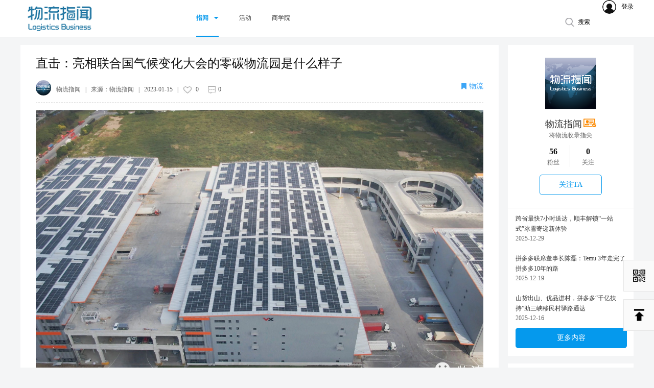

--- FILE ---
content_type: text/html; charset=utf-8
request_url: https://www.headscm.com/Fingertip/detail/id/35436.html
body_size: 12381
content:
<!DOCTYPE html>
<html>
<head>
<meta charset="UTF-8">
<title>直击：亮相联合国气候变化大会的零碳物流园是什么样子 - 物流指闻</title>
<meta name="keywords" content="物流指闻">
<meta name="description" content="物流指闻 汉森 汉森供应链">
<meta name="viewport" content="width=device-width, initial-scale=1.0">
<meta content="width=device-width,initial-scale=1.0,maximum-scale=1.0,user-scalable=no" id="viewport" name="viewport">
<link href="/Public/Home/default/css/index.css" rel="stylesheet" />
<script src="/Public/Home/default/js/jquery-2.1.4.min.js"></script>
</head>
<body class="index" style="background: #f4f5f6;">
<div class="head_top">
<div class="ht_cen">
<a class="ht_logo2 ht_logo" href="/">
<img src="/Public/Home/default/img/wuliuxinwen.png" alt="" />
</a>
<ul class="ht_ul">
<li class="ht_active ht_nav1">
<a href="/">指闻</a>
<div class="ht_nav">
<a href="/Fingertip/index/cid/57.html">专栏</a><a href="/Fingertip/index/cid/58.html">报告</a><a href="/Fingertip/index/cid/59.html">技术</a><a href="/Fingertip/index/cid/60.html">视频</a> </div>
</li>
<li>
<a href="/Activity/index.html">活动</a>
</li>
<li>
<a href="/BS/index.html">商学院</a>
</li>
<li>
</li>
</ul>
<a class="ht_login" href="javascript:;">
<img src="/Public/Home/default/img/img1.jpg" alt="" />
<span class="ht_log">登录</span>
<div style="clear: both;"></div>
</a>
<div class="sear_div">
<a href="javascript:;">搜索</a>
<div class="sear_bgg" style="display: none;"></div>
<form class="sear_searn" method="get" action="/Fingertip/index.html" style="display: none;">
<input type="text" value="" name="keywords" required/>
<input class="wb_btn" type="submit" value="" />
<div style="clear:both;"></div>
</form>
</div>
<a class="wb_nav" href="javascript:;">
<img src="/Public/Home/default/img/nav.png" alt="" />
</a>
<form class="shou_form" method="get" action="/Fingertip/index.html">
<input class="shou_inp" value="" name="keywords" type="search" />
<input class="shou_btn" type="button" value="" onclick="if($(this).prev().val() == '') return false; $(this).parent().submit();" />
<div style="clear: both;"></div>
</form>
<div style="clear: both;"></div>
</div>
</div>
<div class="det_div">
<div class="det_zhuye det_right">
<div class="zi_ger ger_div">
<a class="ger_im" href="/Public/author/id/26.html">
<img src="/userimages/20180820/5b7a7dbe691f67.69172153.png" alt="" />
</a>
<div class="ger_div2">
<a href="/Public/author/id/26.html">
物流指闻 </a>
<a href="javascript:;">
<img src="/Public/Home/default/img/img40.jpg" alt="" />
</a>
</div>
<p class="ger_zhi">将物流收录指尖</p>
<div class="ger_fensi">
<a href="javascript:;">
<b id="fansnum">56</b>
<p>粉丝</p>
</a>
<a href="javascript:;">
<b id="follownum">0</b>
<p>关注</p>
</a>
</div>
<a class="get_guanzhu" href="javascript:;">关注TA</a>
</div>
<ul class="zui_ul2 lun_ul2 lun_ul">
<li>
<a href="/Fingertip/detail/id/52660.html">跨省最快7小时送达，顺丰解锁“一站式”冰雪寄递新体验</a>
<span>2025-12-29</span>
</li><li>
<a href="/Fingertip/detail/id/52584.html">拼多多联席董事长陈磊：Temu 3年走完了拼多多10年的路</a>
<span>2025-12-19</span>
</li><li>
<a href="/Fingertip/detail/id/52529.html">山货出山、优品进村，拼多多“千亿扶持”助三峡移民村驿路通达</a>
<span>2025-12-16</span>
</li> <div style="clear: both;"></div>
<a class="lun_more" href="/Public/author/id/26.html">更多内容</a>
</ul>
<div class="zui_xg dr_div1">
<h2 class="lun_h2">
<b>相关文章</b>
<div style="clear: both;"></div>
</h2>
<ul class="det_ul1">
<li>
<a class="det_text det_tou" href="/Public/author/id/26.html">
<img src="/userimages/20180820/5b7a7dbe691f67.69172153.png" alt="" />
<div class="det_name">
<b class="det_b">物流指闻</b>
</div>
<div style="clear: both;"></div>
</a>
<a class="det_bb" href="/Fingertip/detail/id/52660.html">跨省最快7小时送达，顺丰解锁“一站式”冰雪寄递新体验</a>
<p class="det_pp2 det_pp">顺丰瞄准冰雪经济精准发力，进一步拓展出“物流+冰雪旅游”新生态。</p>
<span class="det_span">2025-12-29</span>
</li><li>
<a class="det_text det_tou" href="/Public/author/id/26.html">
<img src="/userimages/20180820/5b7a7dbe691f67.69172153.png" alt="" />
<div class="det_name">
<b class="det_b">物流指闻</b>
</div>
<div style="clear: both;"></div>
</a>
<a class="det_bb" href="/Fingertip/detail/id/52411.html">复盘：战火升级，中国快递企业扎堆竞逐东南亚市场</a>
<p class="det_pp2 det_pp">想要在这片市场真正站稳脚跟、闯出一片天地，也并非轻而易举。竞争激烈态势、本土合规性、监管差异等是中国物流企业面临的关键难题。</p>
<span class="det_span">2025-12-08</span>
</li><li>
<a class="det_text det_tou" href="/Public/author/id/26.html">
<img src="/userimages/20180820/5b7a7dbe691f67.69172153.png" alt="" />
<div class="det_name">
<b class="det_b">物流指闻</b>
</div>
<div style="clear: both;"></div>
</a>
<a class="det_bb" href="/Fingertip/detail/id/52408.html">跑好快递“最后一公里”：他们做了哪些准备？</a>
<p class="det_pp2 det_pp">在反 “内卷” 下聚焦末端服务质量提升</p>
<span class="det_span">2025-12-08</span>
</li><li>
<a class="det_text det_tou" href="/Public/author/id/26.html">
<img src="/userimages/20180820/5b7a7dbe691f67.69172153.png" alt="" />
<div class="det_name">
<b class="det_b">物流指闻</b>
</div>
<div style="clear: both;"></div>
</a>
<a class="det_bb" href="/Fingertip/detail/id/52349.html">不准时，就赔钱：顺丰“明码标价”</a>
<p class="det_pp2 det_pp">顺丰“超时赔付”上线：这次，小哥不背锅</p>
<span class="det_span">2025-12-03</span>
</li> <div style="clear: both;"></div>
</ul>
</div>
</div>
<div class="det_left">
<div class="zi_div">
<div class="zi_top">
<h2>直击：亮相联合国气候变化大会的零碳物流园是什么样子</h2>
<div class="dft_other" style="margin-top: 0px;">
<div class="do_left">
<a class="do_tit" href="/Public/author/id/26.html">
<img src="/userimages/20180820/5b7a7dbe691f67.69172153.png" alt="" />
<span>物流指闻</span>
</a>
&nbsp;&nbsp;|&nbsp;&nbsp;
来源：<a style="color:#666;" target="_blank" href=""> 物流指闻 </a> &nbsp;&nbsp;|&nbsp;&nbsp;
<span>2023-01-15</span>
&nbsp;&nbsp;|&nbsp;&nbsp;
<i class="do_i1">0</i>
<i class="do_i2">0</i>
</div>
<div class="do_right">
<a href="/Fingertip/index/flag/128.html">物流</a> </div>
<div style="clear: both;"></div>
</div>
</div>
<div class="zi_bot" style="padding-bottom:0px;">
<img src="/userimages/20230115/63c34e9deca421.06531309.png" alt="" />
</div>
<div class="zi_cen">
<p>物流行业的“零碳”路</p>
</div>
<div class="zi_bot">
<p style="margin-bottom: 15px; line-height: 1.75em;">来源/物流指闻（ID：wuliuzhiwen）</p><p style="margin-bottom: 15px; line-height: 1.75em;">作者/肖远</p><p></p><p><p style="margin-bottom: 15px; line-height: 1.75em;">在刚刚过去的2022年，有的企业忙着并购，有的企业忙着裁员，有的企业忙着内部调整……其中，有家物流企业还亮相联合国气候变化大会，入选了在2022年联合国气候变化大会（COP27）会间发布的《2022企业气候行动案例集》，成为我国物流行业唯一入选案例对外进行推广。</p><p style="margin-bottom: 15px; line-height: 1.75em;"><img src="/uploads/img1/20230115/63c34eda7d2a7.jpg" title="63c34eda7d2a7.jpg" alt="微信图片_20230115085303.jpg"/></p><section></section><p style="margin-bottom: 15px; line-height: 1.75em;">去年虽然困难很多，但物流企业们依旧在践行环保社会责任、促进社会可持续发展方面的贡献有目共睹。从目前取得的各项成果来看，物流行业在加速低碳转型，助力全社会可持续发展和国家“双碳”目标的实现。</p></p><p><br style="margin: 0px; padding: 0px; outline: 0px; max-width: 100%; box-sizing: border-box !important; overflow-wrap: break-word !important;"/></p><p><section><section><section><section><section><section><section><section><p style="margin-bottom: 15px; line-height: 1.75em; text-align: center;">01</p></section></section></section></section></section></section></section></section><p style="margin-bottom: 15px; line-height: 1.75em; text-align: center;">仓库顶上建了个发电站</p><p style="margin-bottom: 15px; line-height: 1.75em;">这个被点赞的是万纬物流践行ESG理念打造的零碳园区，其第一个零碳园区试点项目位于上海自贸区临港新片区，面积约为3.7万平方米。其中，仓库总容量为19583板，单栋三层坡道库，拥有37个装卸作业平台，1号库作为鲜果综合运营中心，2、3号库主要用于新能源汽车零配件仓储。</p><p style="margin-bottom: 15px; line-height: 1.75em;">和别的园区不同，万纬物流（以下简称“万纬”）的这个园区实现了电力自给，园区内的所有仓库屋顶均铺设了光伏设备，采用高效光伏组件转换效率高达21.2%，逆变器效率达到98.6%。据悉，这套光伏设备的年均发电量约345万kWh，可覆盖园区日常经营性用电。</p><p style="margin-bottom: 15px; line-height: 1.75em;">我们都是物流人，对光伏产业不太熟悉，所以查阅了一下资料。在去年11月份的中国光伏行业年度大会“光伏应用生态创新发展论坛”上，电力规划设计总院发布行业先进技术指标，要求光伏组件转换效率超过21.2%，逆变器效率大于98.5%，万纬均已达标。</p><p style="margin-bottom: 15px; line-height: 1.75em;">同时，园区采用自发自用、余电上网模式，光伏设备产生的电力主要供给园区运营使用，多余部分并入国家电网。</p><p style="margin-bottom: 15px; line-height: 1.75em;">除此之外，库内采用人体感应LED照明，热氟融霜代替电融霜，与电融霜相比，热氟融霜每次融霜每台风机约节省15度电，容霜时间大约节省约20分钟，并通过避峰填谷提高“谷电”使用率来降低运行能耗。为满足综合楼的热水需求，项目在综合楼屋顶设置有竖插式真空管集热器，屋面总集热面积达到260平米，项目节能率达到50%以上。</p><p style="margin-bottom: 15px; line-height: 1.75em;">据相关数据统计，该园区通过节能降耗及分布式光伏的应用节约的能源相当于标准煤近2.6万吨，减少二氧化碳排放近6.8万吨、减少二氧化硫排放超200吨，减少氮氧化合物排放超1200吨，减少粉尘排放超2.3万吨。</p><p style="margin-bottom: 15px; line-height: 1.75em;"><img src="/uploads/img1/20230115/63c34eee1d908.jpg" title="63c34eee1d908.jpg" alt="微信图片_20230115085305.jpg"/></p></p><p><br style="margin: 0px; padding: 0px; outline: 0px; max-width: 100%; box-sizing: border-box !important; overflow-wrap: break-word !important;"/></p><p><section><section><section><section><section><section><section><section><p style="margin-bottom: 15px; line-height: 1.75em; text-align: center;">02</p></section></section></section></section></section></section></section></section><p style="margin-bottom: 15px; line-height: 1.75em; text-align: center;">肉眼可见的可复制易推广</p><p style="margin-bottom: 15px; line-height: 1.75em;">据悉，《2022企业气候行动案例集》评审专家们对万纬案例的点评是“减排路径清晰，将绿色低碳深度纳入仓储物流的规划设计、工程设计及园区运营中，为物流业及其客户的供应链减排提供了一体化的绿色供应链实践路径，可复制性强，便于业内推广。”</p><p style="margin-bottom: 15px; line-height: 1.75em;">在业内人士眼中，这句点评的核心就在于“可复制性强，便于业内推广”几个字，正所谓知易行难，再先进的技术无法推广复制，依旧是空中楼阁，这也是众多产业的通病。想当初，就有物流企业花大力气研究可回收包装材料，但实际应用时由于成本过高，又不能把成本转嫁给消费者，最终只能更改路线，从降低单位包装对环境的影响入手。</p><p style="margin-bottom: 15px; line-height: 1.75em;">万纬以分布式光伏技术为核心，基于自身业务特征打造可在全国推广的减碳策略，而其中也有很多措施其他企业也极易上手。比如，在园区设计之初，就考虑园区内自行车停车位及充电桩车位；室内洁具均采用高效节水器具；冷库装卸时，在卸货口增加门帘，以减少除装卸作业以外引起的跑冷，同时在车辆停靠道口后，利用充气门封将大车与道口的空隙填满，减少跑冷，降低能耗。</p><p style="margin-bottom: 15px; line-height: 1.75em;">除此之外，2022年，万纬还参与起草了国家标准GB/T 41243-2022《绿色仓储与配送要求及评估》、团体标准《零碳物流园区创建与评价技术规范》，并于2022年年底正式发布实施。其中，《零碳物流园区创建与评价技术规范》团体标准明提出了零碳物流园区的10项评价指标，如园区LED照明比例应达到100%，具备能源计量系统，光伏发电占比不少于15%等。此前，国内外尚无同类标准，《零碳物流园区创建与评价技术规范》填补了零碳物流园区领域的空白，为物流园区进行零碳物流园区创建和开展第三方评价提供了明确的依据。</p></p><p style="margin-bottom: 15px; line-height: 1.75em;"><img src="/uploads/img1/20230115/63c34f060ee2b.png" title="63c34f060ee2b.png" alt="微信图片_20230115085306.png"/></p><p><br style="margin: 0px; padding: 0px; outline: 0px; max-width: 100%; box-sizing: border-box !important; overflow-wrap: break-word !important;"/></p><p><section><section><section><section><section><section><section><section><p style="margin-bottom: 15px; line-height: 1.75em; text-align: center;">03</p></section></section></section></section></section></section></section></section><p style="margin-bottom: 15px; line-height: 1.75em; text-align: center;">物流行业的“零碳物流”路</p><p style="margin-bottom: 15px; line-height: 1.75em;">随着我国提出2030年“碳达峰”与2060年“碳中和”，“双碳”已经成为物流行业发展的核心，已经逐渐成为企业的发展潜意识。</p><p style="margin-bottom: 15px; line-height: 1.75em;">如今，物流企业正在探索各式各样的减碳手段，有的企业则更倾向于资源的回收与再利用。他们会根据产业园所在地的气候制定相应策略，如果是亚热带气候，温和多雨，则在园区内搭建雨水收集系统，实现雨水收集并处理后达到符合标准再进行使用。这种园区内，不光在建筑上可以通过落水管将雨水汇集，输送至绿地用于浇灌。道路下面可铺设生态多孔纤维棉，也能汇集雨水，可以说让每一块砖都发挥作用。</p><p style="margin-bottom: 15px; line-height: 1.75em;">有的企业则上线碳管理数据平台，通过整合公司的碳排放与碳减排数据，实现碳排放数据数字化管控，协助追踪碳目标完成进度。基于该平台的标准化碳管理底盘能力，可通过提供碳核算服务、标准化低碳物流产品、定制化低碳供应链解决方案，将平台能力快速复用至产业链上下游。</p><p style="margin-bottom: 15px; line-height: 1.75em;">对此，国家也进一步指明了方向。日前，国务院办公厅印发《“十四五”现代物流发展规划》(以下简称《规划》)。其中提到，深入推进物流领域节能减排。《规划》中明确提出，推动物流企业强化绿色节能和低碳管理，推广合同能源管理模式，积极开展节能诊断。加强绿色物流新技术和设备研发应用，推广使用循环包装，减少过度包装和二次包装，促进包装减量化、再利用。加快标准化物流周转箱推广应用，推动托盘循环共用系统建设。</p><p style="margin-bottom: 15px; line-height: 1.75em;">这份《规划》是我国现代物流领域第一份国家级五年规划，对于加快构建现代物流体系、促进经济高质量发展具有重要意义。在《规划》中明确物流领域节能减排，说明物流领域进行节能减排对实现“推进降碳、减污、扩绿、增长”整体目标意义重大。</p><p style="margin-bottom: 15px; line-height: 1.75em;">未来，以万纬为代表的的物流企业，将在既有优势的基础上持续践“双碳”理念，通过技术驱动创新，为行业节能减排与绿色发展贡献力量，持续助力全社会可持续发展和国家“双碳”目标的实现。</p></p><p style="margin-bottom: 15px; line-height: 1.75em;">来源/物流指闻（ID：wuliuzhiwen）</p><p style="margin-bottom: 15px; line-height: 1.75em;">作者/肖远</p> </div>
<div class="kxt_fen">
<div class="bdsharebuttonbox">
<a href="javascript:;" class="bds_tsina" data-cmd="tsina" title="分享到新浪微博" onclick="fxwbo('直击：亮相联合国气候变化大会的零碳物流园是什么样子','https://www.headscm.com//userimages/20230115/63c34e9deca421.06531309.png','https://www.headscm.com/Fingertip/detail/id/35436.html');"></a>
<a href="javascript:;" class="bds_weixin" data-cmd="weixin" title="分享到微信"></a>
<a href="javascript:;" class="bds_qzone" data-cmd="qzone" title="分享到QQ空间"></a>
</div>
<div style="clear: both;"></div>
</div>
<div class="zi_zhu">
<span>* 文章内容为作者独立观点，不代表物流指闻立场。转载此文章需经作者同意，同时注明作者姓名及来源。</span>
<div class="zi_zan">
<a href="javascript:;" class='agree praisea' data-id="35436" data-type="1" data-action="add">
<img src="/Public/Home/default/img/img28_grey.jpg" alt="" />
<p>0</p>
</a>
<a href="javascript:;" class='agree collecta ht_log' data-id="35436" data-type="0" data-action="add">
<img src='/Public/Home/default/img/img29_grey.jpg' alt="" />
<p>0</p>
</a>
</div>
<div class="zi_next">
<p>上一篇：<a href="/Fingertip/detail/id/35435.html">解读：奶农陷入“倒奶卖牛”困境，需求不振，收购价走低</a></p>
<p>下一篇：<a href="/Fingertip/detail/id/35437.html">复盘：预制菜抢占年夜饭餐桌</a></p> </div>
</div>
<h2 class="xiu_h2 lun_h2">
<b>推荐阅读</b>
<div style="clear: both;"></div>
</h2>
<ul class="xiu_ul rec_ul">
<li>
<a href="/Fingertip/detail/id/52660.html">
<img src="/uploads/img1/20251229/6952290d9b5e2.png" alt="" />
<div class="rec_divv">
<p>跨省最快7小时送达，顺丰解锁“一站式”冰雪寄递新体验</p>
</div>
</a>
</li><li>
<a href="/Fingertip/detail/id/52584.html">
<img src="/userimages/20251219/6945249e6281a5.59317832.png" alt="" />
<div class="rec_divv">
<p>拼多多联席董事长陈磊：Temu 3年走完了拼多多10年的路</p>
</div>
</a>
</li><li>
<a href="/Fingertip/detail/id/52529.html">
<img src="/userimages/20251216/694112b9994e63.70230319.png" alt="" />
<div class="rec_divv">
<p>山货出山、优品进村，拼多多“千亿扶持”助三峡移民村驿路通达</p>
</div>
</a>
</li><li>
<a href="/Fingertip/detail/id/52528.html">
<img src="/userimages/20251216/69411090de3433.44333713.png" alt="" />
<div class="rec_divv">
<p>拼多多80后紫菜主理人：弃高薪返乡创业，设“弹性岗”支持员工家事工事事事关心</p>
</div>
</a>
</li><li>
<a href="/Fingertip/detail/id/52419.html">
<img src="/userimages/20251208/69368bffe749f4.34467896.png" alt="" />
<div class="rec_divv">
<p>透视：直播间巨变，东方甄选率先“换赛道”</p>
</div>
</a>
</li><li>
<a href="/Fingertip/detail/id/52412.html">
<img src="/userimages/20251208/6936623df133c3.43354357.png" alt="" />
<div class="rec_divv">
<p>观察：一个让快递员夜不能寐的KPI，“问订率”考核博弈</p>
</div>
</a>
</li> <div style="clear: both;"></div>
</ul>
</div>
<div class="zi_div">
<h2 class="lun_h2">
<b>参与评论</b>
<div style="clear: both;"></div>
</h2>
<div class="can_div">
<form action="/Home/Review/add.html" method="post" class="comment-item" id="reviewForm" autocomplete="off">
<input type="hidden" name="post_id" value="35436"/>
<input type="hidden" name="model_id" value="7" />
<input type="hidden" name="title" value="直击：亮相联合国气候变化大会的零碳物流园是什么样子"/>
<input type="hidden" name="review_id" value="0" />
<textarea class="can_text" disabled name="content" required></textarea>
<input class='can_inp ht_log' type="button" value="登录" />
</form>
</div>
<h2 class="lun_h2">
<b>最新评论</b>
<div style="clear: both;"></div>
</h2>
<div class="lun_h2 more-comment">
</div>
<ul class="pl_ul">
<a class="det_fen" href="javascript:get_review();">加载更多</a>
</ul>
</div>
</div>
<div style="clear: both;"></div>
</div>
<style>
			.zx_sild .bds_tsina, .zx_sild .bds_weixin, .zx_sild .bds_qzone{
				display: block;width: 100% !important;height: 100% !important;
				background: none !important;
			}
			.zx_sild .bdshare-button-style0-24 a{padding-left: 0px !important;}
		</style>
<div class="zx_sild">
<div class="bdsharebuttonbox">
<div class="zxs_div1 zxs_div">
<a href="javascript:;" class="bds_tsina" data-cmd="tsina" title="分享到新浪微博"></a>
</div>
<div class="zxs_div2 zxs_div">
<a href="javascript:;" class="bds_weixin" data-cmd="weixin" title="分享到微信"></a>
</div>
<div class="zxs_div3 zxs_div" style="border-bottom:1px solid #e6e6e6;">
<a href="javascript:;" class="bds_qzone" data-cmd="qzone" title="分享到QQ空间"></a>
</div>
</div>
<a href="#" class="zxs_div4 zxs_div"></a>
<div class='zxs_div5 zxs_div agree praisediv' data-id="35436" data-type="1" data-action="add">
<img src="/Public/Home/default/img/img18.png" alt="" />
<p>0</p>
</div>
<div class='zxs_div5 zxs_div agree collectdiv ht_log' data-id="35436" data-type="0" data-action="add" style="border-bottom:1px solid #e6e6e6;">
<img src="/Public/Home/default/img/img19.png" alt="" />
<p>0</p>
</div>
</div>
<script type="text/javascript" src="/Public/Home/default/js/review.js"></script>
<script src="https://res.wx.qq.com/open/js/jweixin-1.4.0.js"></script>
<script src="/Public/Home/default/js/wxshare.js" type="text/javascript"></script>
<script>
            var share_url = location.href.split('#')[0];
            conf("/Wxshare/getSignPackage.html");
            var des = "物流行业的“零碳”路";
            des = des.replace(/[\r\n]/g,"");
            // share("直击：亮相联合国气候变化大会的零碳物流园是什么样子", des ,"http://" + document.domain +"/userimages/20230115/63c34e9deca421.06531309.png", share_url);
            share("直击：亮相联合国气候变化大会的零碳物流园是什么样子", des , location.protocol + "//" + document.domain +"/userimages/20230115/63c34e9deca421.06531309.png", share_url);
        </script>
<script type="text/javascript" language="javascript">
            var get_review_url = "/Home/Review/getlist.html";
            var post_review_url = "/Home/Review/add.html";
            var del_review_url = "/Home/Review/del.html";
            var that_user_id  = "";

            flag = true;

            //点赞收藏操作
            $('.agree').click(function () {
                var id = $(this).attr('data-id');
                var type = $(this).attr('data-type');
                var action = $(this).attr('data-action');
                var that = $(this);

                if(flag == false){
                    return false;
                }

                if(!id || !type || !action){
                    return false;
                }
                flag = false;
                $.get("/Home/HomeCommon/agree.html", {aid:id, type:type, action:action}, function(result){
                    flag = true;
                    if(result.status == 1){
                        var num = that.find('p').text();
                        if(action == 'add'){
                            that.find('p').text(parseInt(num)+1);
                            //that.attr('data-action', 'del');

                            if(type == 1){
                                $('.praisea').find('img')[0].src = '/Public/Home/default/img/img28.jpg';
                            }else{
                                $('.do_i1').text(parseInt(num)+1);
                                $('.collecta').find('img')[0].src = '/Public/Home/default/img/img29.jpg';
                            }
                            if(that[0].localName == 'a'){
                                if(type == 1){
                                    $('.praisediv').find('p').text(parseInt(num)+1);
                                }else{
                                    $('.collectdiv').find('p').text(parseInt(num)+1);
                                }
                            }else{
                                if(type == 1){
                                    $('.praisea').find('p').text(parseInt(num)+1);
                                }else{
                                    $('.collecta').find('p').text(parseInt(num)+1);
                                }
                            }


                        }else{
                            if(num > 0){
                                that.find('p').text(parseInt(num)-1);
                                that.attr('data-action', 'add');

                                if(type == 1){
                                    $('.praisea').find('img')[0].src = '/Public/Home/default/img/img28_grey.jpg';
                                }else{
                                    $('.do_i1').text(parseInt(num)-1);
                                    $('.collecta').find('img')[0].src = '/Public/Home/default/img/img29_grey.jpg';
                                }
                                if(that[0].localName == 'a'){
                                    if(type == 1){
                                        $('.praisediv').find('p').text(parseInt(num)-1);
                                    }else{
                                        $('.collectdiv').find('p').text(parseInt(num)-1);
                                    }
                                }else{
                                    if(type == 1){
                                        $('.praisea').find('p').text(parseInt(num)-1);
                                    }else{
                                        $('.collecta').find('p').text(parseInt(num)-1);
                                    }
                                }

                            }
                        }
                    }
                    return false;
                });

            })

            // 左侧点击评论操作
            $('.zxs_div4').click(function () {
                if(!that_user_id){
                    $(".zhu_bg").show();
                    $(".deng_lu").show();
                    $(".wb_bg").hide()
                    $(".wb_div").hide()
                }else{
                    $('#reviewForm').children('textarea[name=content]').focus();
                }
                return false;
            })
			//点击分享到微博
			//分享至微博
			function fxwbo11(title, picurl, url) {
				//var sharesinastring = 'http://v.t.sina.com.cn/share/share.php?title=' + title + '&url=' + url + '&content="11111111111"&sourceUrl=' + url + '&pic=' + picurl;
				var sharesinastring = 'http://service.weibo.com/share/share.php?url=' + url + '&title=' + title + '&pic='+picurl+'&content=11111111111&appkey=';
				window.open(sharesinastring);
			}

        </script>
<div class="foot">
<div class="foot_top">
<div class="fot_cen">
<p>我们期待与您互动，不要吝啬您的建议与意见。</p>
<div class="foc_bot">
<div class="fob_left">
<p>黄刚老师深入交流请加微信：huanggang36<br />
商务合作、爆料、投稿请加微信：logvip56<br />
猎头、跳槽、招聘服务请加微信：headscmhrv</p>
</div>
<div class="fob_right">
<p>汉森商学院学员申请咨询请加微信：scmschool<br />
线下活动、峰会合作请加微信：scmgroup<br />
投稿邮箱：tougao@headscm.com</p>
</div>
</div>
</div>
<div class="fot_rit">
<div style="clear: both;"></div>
<img src="/Public/Home/default/img/erweima.jpg" alt="" />
<span class="xiu_span1">扫描二维码<br/>关注物流指闻微信公众平台</span>
<span class="xiu_span2">更多深度策划、最新资讯、行业报告、现场视频，欢迎在微信中搜索“物流指闻”，或用微信扫描二维码，添加关注，将行业收录指尖。</span>
<div style="clear: both;"></div>
</div>
<div style="clear: both;"></div>
</div>
</div>
<div class="foot_bot">
<div class="">
<p>汉森总部电话11：<i>010-62656566</i>（工作时间：周一至周五 9:30-18:30）
&nbsp;&nbsp;地址：北京市亦庄经济技术开发区荣华南路13号中航国际广场L1栋9层</p></div>
汉森供应链管理集团有限公司 版权所有 &nbsp;&nbsp; 备案号：<a href="https://beian.miit.gov.cn" target="_blank" style="color:#eee;">京ICP备10020813号-1</a>
</div>
<div class="zhu_bg" style="display: none;"></div>
<script type="text/javascript">
    function sendsms(val){
        var tel = $("#user_tel").val();
        var myreg = /^[1][3,4,5,7,8][0-9]{9}$/;
        if(!myreg.test(tel))
        {
            alert('请输入有效的手机号码！');
            return false;
        }
        $("#sendB").val("验证码发送中...");
        val.setAttribute("disabled", true);
        $.post("/Public/checksms.html",{Tel:tel},function(data){
            if(data.err_no != '0'){
                alert(data.err_msg);
                $("#sendB").val("发送验证码");
                val.removeAttribute("disabled");
                return false;
            }
            alert(data.err_msg);
            settime(val);
        },'json');
    }
    var countdown=60;
    function settime(val) {
        if (countdown == 0) {
            val.removeAttribute("disabled");
            $(val).val('获取验证码');
            countdown = 60;
            return;
        } else {
            val.setAttribute("disabled", true);
            $("#sendB").val("重新发送(" + countdown + ")");
            countdown--;
        }
        setTimeout(function() {
            settime(val)
        },1000)
    }
    $(document).ready(function(){
        $("#zcform").submit(function(e){
            var myreg = /^[1][3,4,5,7,8][0-9]{9}$/;
            if(!myreg.test($("#user_tel").val()))
            {
                alert('请输入有效的手机号码！');
                return false;
            }
            if($("#sms").val().length != 6 ){
                alert('短信验证码长度为6位！');
                return false;
            }
            if($("#password").val().length < 6 || $("#password").val().length > 16 ){
                alert('密码长度必须为6-16位！');
                return false;
            }
            if($("#password").val()!==$("#rpassword").val()){
                alert('两次密码输入不相同,请重新输入！');
                return false;
            }
            $("#zcsubmit").attr("disabled", true);

            $.post("/Public/register.html",$(this).serialize(),function(data){
                if(data.err_no=='0'){
                    alert(data.err_msg);
                    // window.location.href="/Home/Fingertip/modify";
                    if(data.url){
                        window.location.href=data.url;
                    }else{
                        $("#user_tel").val('');
                        $("#sms").val('');
                        $("#password").val('');
                        $("#rpassword").val('');
                        $(".zd_log").click();
                    }
                }else{
                    $("#password").val('');
                    $("#rpassword").val('');
                    alert(data.err_msg);
                }
            },'json');
            $("#zcsubmit").removeAttr("disabled");
            return false;
        });
        $("#loginform").submit(function(e){
            var myreg = /^[1][3,4,5,7,8][0-9]{9}$/;
            var emailzz=/^[a-z0-9]+([._\\-]*[a-z0-9])*@([a-z0-9]+[-a-z0-9]*[a-z0-9]+.){1,63}[a-z0-9]+$/;
            if(!myreg.test($("#tel").val()) && !emailzz.test($("#tel").val()))
            {
                alert('请输入有效的手机号码或邮箱地址！');
                return false;
            }
            if($("#pwd").val().length < 6 || $("#pwd").val().length > 16 ){
                alert('密码长度必须为6-16位！');
                return false;
            }
            $("#loginsubmit").attr("disabled", true);

            $.post("/Public/login.html",$(this).serialize(),function(data){
                if(data.err_no=='0'){
                    // alert(data.err_msg);
                    location.reload()
                }else{
                    $("#pwd").val('');
                    alert(data.err_msg);
                }
            },'json');
            $("#loginsubmit").removeAttr("disabled");
            return false;
        });
    });
</script>
<div class="zhu_ce zhu_div" style="display: none;">
<img class="zhu_close" src="/Public/Home/default/img/img18.jpg" alt="" />
<div style="clear: both;"></div>
<div class="zd_cen">
<a class="zd_logo" href="javascript:;">
<img src="/Public/Home/default/img/img19.jpg" alt="" />
</a>
<form id="zcform" class="zd_form">
<label class="zd_lab">
<input type="text" id="user_tel" name="tel" placeholder="请输入手机号码" required />
</label>
<label class="zd_lab2">
<input class="zd_inp" id="sms" name="smscode" type="text" placeholder="短信验证码" required />
<input class="zd_btn" id="sendB" type="button" onclick="sendsms(this)" value="发送验证码" />
<div style="clear: both;"></div>
</label>
<label class="zd_lab">
<input type="password" id="password" name="password" placeholder="输入6-16位密码" required />
</label>
<label class="zd_lab">
<input type="password" id="rpassword" name="rpassword" placeholder="再次输入6-16位密码" required />
</label>
<input class="zd_zhuce" id="zcsubmit" type="submit" value="注册" />
<a class="zd_log" href="#">已有账号，立即登录</a>
<div style="clear: both;"></div>
</form>
<div class="zd_bot">
<b>第三方快捷登录</b>
<div class="zd_div">
<a href="javascript:; onclick="location.href='/Public/oauth_login/type/qq.html';"">
<img src="/Public/Home/default/img/img20.jpg" alt="" />
</a>
<a href="javascript:; onclick="location.href='/Public/oauth_login/type/wxqrcode.html';"">
<img src="/Public/Home/default/img/img21.jpg" alt="" />
</a>
<a href="javascript:;" onclick="location.href='/Public/oauth_login/type/sina.html';">
<img src="/Public/Home/default/img/img22.jpg" alt="" />
</a>
<div style="clear: both;"></div>
</div>
</div>
</div>
</div>
<div class="deng_lu zhu_div" style="display: none;">
<img class="zhu_close" src="/Public/Home/default/img/img18.jpg" alt="" />
<div style="clear: both;"></div>
<div class="zd_cen">
<a class="zd_logo" href="javascript:;">
<img src="/Public/Home/default/img/img19.jpg" alt="" />
</a>
<form id="loginform" class="zd_form">
<label class="zd_lab">
<input type="text" id="tel" name="tel" placeholder="请输入手机号码" required />
</label>
<label class="zd_lab">
<input type="password" id="pwd" name="password" placeholder="输入密码" required />
</label>
<input class="zd_zhuce" id="loginsubmit" type="submit" value="登录" />
<a class="zd_pass" onclick="location.href='/Public/getPwd.html'" href="Javascript:;">忘记密码？</a>
<div style="clear: both;"></div>
<a class="zd_ce" href="javascript:;">快速注册</a>
</form>
<div class="zd_bot">
<b>第三方快捷登录</b>
<div class="zd_div">
<a href="javascript:;" onclick="location.href='/Public/oauth_login/type/qq.html';">
<img src="/Public/Home/default/img/img20.jpg" alt="" />
</a>
<a href="javascript:;" onclick="location.href='/Public/oauth_login/type/wxqrcode.html';">
<img src="/Public/Home/default/img/img21.jpg" alt="" />
</a>
<a href="javascript:;" onclick="location.href='/Public/oauth_login/type/sina.html';">
<img src="/Public/Home/default/img/img22.jpg" alt="" />
</a>
<div style="clear: both;"></div>
</div>
</div>
</div>
</div>
<div class="guan_lian ass_div" style="display: none;">
<div class="ass_left">
<a href="javascript:;" onclick="showLogin()">
<img src="/Public/Home/default/img/img8.png" alt="" />
<b>关联已有账号</b>
<p>曾经使用手机注册过汉森网账户的用户</p>
</a>
</div>
<div class="ass_right">
<a href="javascript:;" onclick="showRegister()">
<img src="/Public/Home/default/img/img9.png" alt="" />
<b>创建并关联新账户</b>
<p>曾用第三方登录过汉森网但没有用手机注册过的用户</p>
<p>或没有注册过汉森网的新用户</p>
</a>
</div>
<div style="clear: both;"></div>
</div>
<script type="text/javascript">
    function showLogin(){

        $(".zhu_bg").show();
        $(".deng_lu").show();
        $(".wb_bg").hide()
        $(".wb_div").hide()
        $(".guan_lian").hide()


    }
    function showRegister(){
        $(".zhu_bg").show();
        $(".zhu_ce").show();
        $(".wb_bg").hide()
        $(".wb_div").hide()
        $(".guan_lian").hide()
    }
</script>
<div class="sid_div">
<div class="sid_cen2 sid_cen">
<img src="/uploads/abc1/20180906/5b9094ff6a813.jpg" alt="" />
</div>
<a href="#" class="sid_cen3 sid_cen"></a>
</div>
<div class="wb_bg" style="display: none;"></div>
<div class="wb_div" style="display: none;">
<div class="navBox wb_box">
<div class="myDiv">
<a class="wb_a ht_log" href="JavaScript:;">
<img src="/Public/Home/default/img/img1_1.jpg" alt="" />
</a>
<a class="my_aa wb_aa ht_log" href="JavaScript:;">登录</a>
</div>
<div class="myDiv">
<a class="wb_aa" href="/">指闻</a>
</div>
<div class="myDiv">
<a class="wb_aa" href="/Activity/index.html">活动</a>
</div>
<div class="myDiv">
<a class="wb_aa" href="/BS/index.html">商学院</a>
</div>
<div class="myDiv">
<a class="wb_aa" href="/Fingertip/mspace.html">微空间</a>
</div>
<div class="myDiv">
<a class="wb_aa" href="/Fingertip/alerts.html">快讯</a>
</div>
</div>
</div>
<script src="/Public/Home/default/js/jquery.flexslider-min.js"></script>
<script>
    $('.flexslider').flexslider({
        directionNav: true,
        pauseOnAction: false
    });
</script>
<script>
        //登录。注册js的代码
    $(".ht_log").click(function(){
        $(".zhu_bg").show();
        $(".deng_lu").show();
        $(".wb_bg").hide()
        $(".wb_div").hide()
    })
    $(".ht_login").click(function(){
        $(".zhu_bg").show();
        $(".deng_lu").show();
        $(".wb_bg").hide()
        $(".wb_div").hide()
    })
    $(".zhu_bg").click(function(){
        $(".zhu_bg").hide();
        $(".deng_lu").hide();
        $(".wb_bg").hide()
        $(".wb_div").hide()
    })
    $(".deng_lu .zhu_close").click(function(){
        $(".zhu_bg").hide();
        $(".deng_lu").hide();
    })
    $(".zd_ce").click(function(){
        $(".deng_lu").hide();
        $(".zhu_ce").show();
    })
    $(".zhu_ce .zhu_close").click(function(){
        $(".zhu_bg").hide();
        $(".zhu_ce").hide();
    })
    $(".zd_log").click(function(){
        $(".zhu_ce").hide();
        $(".deng_lu").show();
    })
        //搜索js
    $(".sear_div>a").click(function(){
        $(".sear_bgg").show();
        $(".sear_searn").show();
    })
    $(".wb_btn").click(function(){
        $(".sear_bgg").hide();
        $(".sear_searn").hide();
    })
    $(".sear_bgg").click(function(){
        $(".sear_bgg").hide();
        $(".sear_searn").hide();
    })
    //移动端导航js代码
    $(".wb_nav").click(function(){
        $(".wb_bg").show()
        $(".wb_div").show()
    })
    $(".wb_bg").click(function(){
        $(".wb_bg").hide()
        $(".wb_div").hide()
    })
</script>
<script>
    //移动端导航js
    $(".myDiv").on("click",function(){
        $(this).next("ul").slideToggle(300).siblings("ul").slideUp(500)
    })
</script>
<script>
        //资讯详情点击回复出现表单
        $(".pl_hui").click(function(){
            $(".pl_biao").show();
        })
        $(".plr_inp").click(function(){
            $(".pl_biao").hide();
        })
        //资讯详情取消关注
        var author_id='26';
        $(".get_guanzhu").click(function(){
                          $(".zhu_bg").show();
            $(".deng_lu").show();
            $(".wb_bg").hide()
            $(".wb_div").hide()
                    })
    </script>
<script>window._bd_share_config={"common":{"bdSnsKey":{},"bdText":"","bdMini":"2","bdMiniList":false,"bdPic":"","bdStyle":"0","bdSize":"24"},"share":{}};with(document)0[(getElementsByTagName('head')[0]||body).appendChild(createElement('script')).src='/static/api/js/share.js?v=89860593.js?cdnversion='+~(-new Date()/36e5)];
    </script>
<style>
    @media screen and (min-width:1200px) {
        .ass_div {
            width: 670px;
            height: 490px;
            background: #fffcf8;
            position: fixed;
            z-index: 9999;
            left: 50%;
            margin-left: -335px;
            top: 15%;
        }
    }
    @media screen and (min-width:768px) and (max-width:1199px){
        .ass_div {
            width: 670px;
            height: 490px;
            background: #fffcf8;
            position: fixed;
            z-index: 9999;
            left: 50%;
            margin-left: -335px;
            top: 15%;
        }
    }
    @media screen and (min-width:320px) and (max-width:767px){
        .ass_div {
            width: 90%;
            height: 350px;
            background: #fffcf8;
            position: fixed;
            z-index: 9999;
            left: 5%;
            top: 28%;
            margin-left: 0;
        }
    }
</style>
</body>
</html>

--- FILE ---
content_type: text/html; charset=utf-8
request_url: https://www.headscm.com/Home/Review/getlist.html?model_id=7&post_id=35436&num=5&page=1&avatar=middle
body_size: -362
content:
{"count":"0","avatar":"\/avatar\/system\/0.jpg!160X160.jpg","user_id":"0","guest":0,"list":[]}

--- FILE ---
content_type: text/css
request_url: https://www.headscm.com/Public/Home/default/css/index.css
body_size: 14790
content:
*{margin:0;padding:0;}
body{font-size: 12px;font-family: "微软雅黑";color: #333;}
li{list-style: none;}
img{border: none;}
a{text-decoration: none;}
i{font-style: normal;}
input,textarea{font-family: "微软雅黑";}
table{border-collapse:collapse;}
/*首页*/
.head_top{width:100%;height: auto;background: #fff;border-bottom: 1px solid #dbdcdc;}
.ht_logo{width:90px;height: auto;float: left;display: block;margin-top: 1%;}
.ht_logo img{display: block;width: 100%;height: auto;}
.ht_cen{max-width: 1200px;height: auto;margin:0 auto;width: 95%;}
.ht_ul{width: auto;height: auto;float: left;margin-left: 20%;}
.ht_ul>li{float: left;margin:0 25px;}
.ht_ul>li>a{font-size: 16px;color: #383838;line-height:70px;transition: all 0.3s;border-bottom: 2px solid transparent;
display: block;}
.ht_ul>li:hover>a, .ht_ul .ht_active>a{font-weight: bold;color: #0599ed !important;transition: all 0.3s;
border-bottom: 2px solid #0599ed;}
.sear_div{display:inline-block;float:right;margin-top:2.5%;}
.sear_div a{font-size: 15px;color: #030303;display: inline-block;background: url(../img/img2.png) no-repeat left;
background-size: 18px;padding-left: 25px;}
.ht_login{float: right;display: block;margin-top:2%;margin-left:2%;}
.ht_login img{float: left;width: 27px;height:auto;border-radius: 100%;margin-right: 10px;}
.ht_login span{font-size: 15px;color: #030303;float: left;line-height: 27px;}
.ht_nav1{position: relative;}
.ht_nav {position: absolute;top:72px;width: 120px;height: auto;
background:rgba(255,255,255,0.9);text-align: center;
left: -40px;padding: 0 10px;display: none;z-index: 999;border: 1px solid #e6e6e6;}
.ht_nav a{width: 100%;height: auto;line-height:45px;border-bottom: 1px solid #d5d5d5;display: block;
font-size: 12px;color: #383838;transition: all 0.3s;}
.ht_nav a:last-child{border-bottom: none;}
.ht_nav a:hover{color: #0599ed;transition: all 0.3s;}
.ht_nav1>a{background: url(../img/img3.png) no-repeat right;padding-right: 20px;}
.ht_nav1:hover .ht_nav{display: block;}
.lunbo_div{width:95%;height: auto;background: #fff;max-width:1200px;margin:0 auto;margin-top: 15px;}
.lunbo_left{width:75%;padding-right:1.5%;background: #f4f5f6;float: left;}
.lunbo_right, .det_right{width: 23.5%;float:right;}
.flex-control-nav{position:absolute;bottom:15px;z-index:20;text-align:center;right: 2.5%;}
.flex-control-nav li{display:inline-block;width:10px;height:10px;margin:0 6px;*display:inline-block;
zoom:1;}
.flex-control-nav a{display:inline-block;width:10px;height:10px;line-height:45px;
overflow:hidden;cursor:pointer;border-radius:100%;background:#fff;}
.flex-control-nav .flex-active{background:#0599ed;}
.flexslider{position:relative;height:auto;overflow:hidden;}
.slides{position:relative;z-index:1;}
.slides li{height:auto;}
.slides li>a{display: block;width: 100%;height: auto;}
.slides li>a img{width: 100%;height: 100%;}
.sild_img2{display: none;}


 
.lb_p{display: block;width: 95%;padding: 0 2.5%;height:50px;background: rgba(0,0,0,0.7);font-size:18px;
line-height:50px;color: #fff;position: absolute;bottom:3px;left: 0;right: 0;transition: all 0.3s;}
.lb_p:hover{color: #0599ed;transition: all 0.3s;}
.flex-direction-nav{width:95%;height: auto;position: absolute;left: 2.5%;right: 2.5%;top: 45%;z-index: 999;}
.flex-prev{background: url(../img/img5.png) no-repeat left;float:left;}
.flex-next{background: url(../img/img4.png) no-repeat left;float: right;}
.flex-prev, .flex-next{display: block;width:17px;height:28px;}
.lun_h2{width:95%;height: auto;padding-top: 20px;}
.lun_h2 b{line-height:26px;font-size: 18px;color: #101010;float: left;border-left:3px solid #0599ed;padding-left: 10px;}
.lun_h2 a{display: block;width:78px;height: 26px;border: 1px solid #999;font-size: 12px;color: #999;
line-height: 26px;float: right;font-weight: normal;text-align: center;border-radius: 5px;transition: all 0.3s;}
.lun_h2 a:hover{color: #fff;background:#0599ed;border:1px solid #0599ed;transition: all 0.3s;}
.lun_ul{width:auto;height: auto;padding:0 15px;}
.lun_ul li, .det_ul1 li{width: 100%;height: auto;padding: 15px 0;border-bottom: 1px dashed #e6e6e6;}
.lun_ul li a{display: block;font-size: 15px;color: #333;line-height: 22px;height: 44px;
display: -webkit-box;-webkit-box-orient: vertical;-webkit-line-clamp:2;overflow: hidden;
transition: all 0.3s;}
.lun_ul li a:hover{color: #0599ed;transition: all 0.3s;}
.lun_ul li span{display: block;font-size: 12px;color: #666;line-height: 18px;}
.lun_ul li:last-child{border-bottom: none;}
.det_div{width:95%;max-width:1200px;height: auto;margin:0 auto;margin-top: 15px;}
.det_left{width: 75%;height: auto;float: left;padding-right:1.5%;}
.dft_div{width: auto;height: auto;padding: 0 20px;background:#fff;padding-bottom: 70px;}
.dft_ul{width: 100%;height: auto;}
.dft_ul li{float: left;margin-right:30px;}
.dft_ul li a{font-size: 16px;color: #101010;line-height: 50px;display: inline-block;
border-bottom: 2px solid transparent;}
.dft_ul li a:hover, .dft_ul li.dft_ac a{color: #0599ED;transition: all 0.3s;border-bottom: 2px solid #0599ED;font-weight: bold;}
.dft_ul2, .dft_ul2 li{width: 100%;height:auto;}
.dft_ul2 li{padding:30px 0;border-bottom: 1px dashed #e6e6e6;}
.dft_left{display: block;width: 25%;height: auto;float: left;}
.dft_left img{display: block;width: 100%;height: auto;}
.dft_div2{width: 72%;height: auto;float: right;}
.dft_name{display: block;font-size:18px;color: #333;line-height:35px;font-weight: bold;
transition: all 0.3s;margin-bottom: 2%;}
.dft_name:hover{color: #0599ED;transition: all 0.3s;}
.dft_jie{display: block;font-size: 12px;line-height: 20px;color: #999;
height: 40px;display: -webkit-box;
-webkit-box-orient: vertical;
-webkit-line-clamp:2;
overflow: hidden;}
.dft_other{width: 100%;height: auto;margin-top:3.5%;}
.do_left{float: left;}
.do_right{float: right;}
.do_left{font-size: 12px;color: #666;}
.do_left a, .do_left span, .do_left i{display: inline-block;}
.do_tit img{width: 30px;height: auto;border-radius: 100%;margin-right: 10px;margin-top: 15px;float: left;margin-top: -3px;}
.do_tit span{font-size: 12px;color: #666;line-height: 30px;transition: all 0.3s;}
.do_i1{display: inline-block;background:url(../img/img10.jpg) no-repeat left;background-size:18px;padding-left:25px;margin-right: 15px;} 
.do_i2{display: inline-block;background:url(../img/img11.jpg) no-repeat left;background-size:15px;padding-left:20px;margin-right: 15px;}
.do_i3{display: inline-block;background:url(../img/img11-1.png) no-repeat left;background-size:20px;padding-left:25px;}
.do_left i{cursor:pointer;}
.do_right a{display: inline-block;font-size: 14px;color: #3ca5f7;background: url(../img/img12.jpg) no-repeat left;
padding-left:15px;margin-left: 10px;}
.do_tit:hover span{transition: all 0.3s;color: #0599ED;}
.dft_ban, .dft_ban img{display: block;width: 100%;height: auto;}
.dft_ul2 li:last-child{border-bottom: none;}
.dr_div1{background:#fff;margin-bottom: 15px;}
.det_ul1{width: auto;height: auto;padding: 0 15px;}
.det_tou{display: block;width:auto;height: auto;}
.det_tou img{display: block;width: 45px;height: auto;border-radius: 100%;margin-right: 10px;float:left;}
.det_name{float: left;}
.det_name b{font-size: 14px;line-height: 20px;color:#101010;display: block;transition: all 0.3s;}
.det_tou:hover .det_name b{color: #0599ED;transition: all 0.3s;}
.det_name span, .det_pp{display: block;font-size: 12px;color: #999;line-height: 20px;}
.det_pp{margin-top: 10px;}
.det_ul1 li:last-child{border-bottom: none;}
.det_b{line-height:30px !important;}
.det_text img{width: 30px;}
.det_bb{display: block;font-size: 16px;transition: all 0.3s;line-height: 23px !important;color: #333;margin-top: 10px;}
.det_bb:hover{color: #0599ED;transition: all 0.3s;}
.det_span{display: block;font-size: 12px;color: #999;line-height: 20px;}
.det_pp{height: 80px;display: -webkit-box;
-webkit-box-orient: vertical;
-webkit-line-clamp:4;
overflow: hidden;}

.det_pp2{height:40px;display: -webkit-box;
-webkit-box-orient: vertical;
-webkit-line-clamp:2;
overflow: hidden;}
.det_ul2{width: auto;height: auto;padding: 0 15px;padding-bottom: 15px;}
.det_ul2 li{width: 49%;height: auto;float: left;margin-right: 2%;margin-top: 15px;}
.det_ul2 li:nth-child(2n){margin-right: 0%;}
.det_ul2 li a, .det_ul2 li a>img{display: block;width: 100%;height: auto;}
.det_na{display: block;width:auto;height: auto;}
.det_na b{font-size: 14px;line-height: 25px;color: #101010;height: 25px;display: block;overflow:hidden;text-overflow: ellipsis;
white-space: nowrap;transition: all 0.3s;}
.det_na b:hover{color: #0599ED;transition: all 0.3s;}
.det_na p{display: block;font-size: 12px;color: #333;}
.det_fen{display: block;width:100%;height: 42px;background:#fff;border: 1px solid #e6e6e6;border-radius: 3px;
font-size: 14px;color: #333;text-align: center;line-height: 42px;margin-top: 50px;transition: all 0.3s;}
.det_fen:hover{background: #0599ED;color: #fff;border: 1px solid #0599ED;transition: all 0.3s;}
.foot{margin-top:20px;width: 100%;height: auto;background: #4a4a4a;padding: 30px 0;}
.foot_top{width: 95%;max-width: 1200px;margin:0 auto;height: auto;}
.fot_log{display: block;float: left;width:12%;height: auto;margin-right: 5%;}
.fot_log img{display: block;width: 100%;height: auto;}
.foot_xin{width: 30%;height: auto;float: left;}
.foot_xin p, .foot_abot a{font-size: 12px;line-height:22px;color: #fff;}
.foot_xin b, .foot_abot a:first-child{font-size: 14px;color:#fff;display: block;line-height: 20px;
margin-bottom: 10px;}
.foot_abot{width:6%;text-align: center;float: left;height: auto;margin-left: 10%;}
.foot_abot a{display: block;transition: all 0.3s;}
.foot_abot a:hover{color: #0599ED;transition: all 0.3s;}
.foot_abot a:first-child:hover{color: #fff;}
.foot_right{float: right;width: 10%;height: auto;}
.foot_right img{display: block;width: 100%;height: auto;}
.foot_right p{display:block;font-size: 14px;color:#fff;line-height:30px;text-align: center;}
.foot_bot{width: 100%;height:auto;line-height:24px;font-size: 12px;color: #fff;
background: #6e6e6e;text-align: center;padding:15px 0;}
.foot_bot b{font-size: 14px;font-weight: normal;}
.zhu_bg{position: fixed;left: 0;bottom: 0;right: 0;top: 0;background: rgba(0,0,0,0.6);z-index:999;}
.zhu_div{width: 560px;height:auto;background:#fff;border-radius:10px;position: fixed;z-index:9999;
top:15%;left: 50%;margin-left: -280px;}
.zhu_close{display: block;width: 30px;height: 30px;float: right;
margin-top: 15px;margin-right: 15px;cursor: pointer;}
.zd_cen{width: 70%;height:auto;margin:0 auto;}
.zd_logo{display: block;width: 32.5%;height: auto;margin:0 auto;margin-bottom: 35px;}
.zd_logo img{display: block;width: 100%;height: auto;}
.zd_form, .zd_form>label{width: 100%;height: auto;}
.zd_form>label{display: block;margin-bottom: 15px;}
.zd_form>label.zd_lab input{display: block;width: 100%;height: 44px;border-radius: 44px;border: 1px solid #ddd;
text-indent: 1em;}
.zd_form{text-align: center;}
.zd_lab input:focus{border: 1px solid #a0d8f8;border-radius: 44px;}
.zd_lab2{width: 100%;height:44px;border: 1px solid #ddd;border-radius: 44px;}
.zd_inp{display: block;width: 75%;height:44px;border: none;float: left;text-indent: 1em;background: none;}
.zd_btn{width: 25%;font-size: 12px;color: #999;background: none;float: left;height: 44px;border:none;}
.zd_zhuce{display: block;width: 100%;height: 44px;border-radius: 44px;text-align: center;line-height: 44px;
background: #0599ed;font-size: 18px;color: #fff;border: none;transition: all 0.3s;}
.zd_zhuce:hover{background: #15a5f7;transition: all 0.3s;cursor: pointer;}
.zd_log{font-size: 12px;color: #ff9800;display: inline-block;float:right;line-height:45px;transition: all 0.3s;}
.zd_log:hover{color: #0599ED;transition: all 0.3s;}
.zd_bot{width: 100%;height: auto;border-top: 1px solid #ddd;}
.zd_bot b{display: block;text-align: center;font-size: 14px;color: #333;line-height:60px;}
.zd_div{width: 100%;height: auto;text-align: center;padding-bottom: 40px;}
.zd_div a{display: inline-block;width: 60px;height: auto;margin:0 20px;}
.zd_div a img{width: 100%;height: auto;border-radius: 100%;}
.zd_ce{display: inline-block;margin:10px auto;font-size: 14px;color: #ff9800;transition: all 0.3s;}
.zd_ce:hover{color: #0599ED;transition: all 0.3s;}
.zd_pass{font-size: 12px;color: #333;float: right;margin-top:10px;display: inline-block;transition: all 0.3s;}
.zd_pass:hover{color: #0599ED;transition: all 0.3s;}

.ass_left, .ass_right{float: left;width: 50%;height: 100%;}
.ass_left{background: #f5fcff;}
.ass_left a, .ass_right a{text-align: center;display: block;width:60%;height:70%;padding: 0 20%;padding-top:30%;}
.ass_left a img, .ass_right a img{display: block;width:40%;height: auto;margin:0 auto;}
.ass_left a b, .ass_right a b{font-size: 16px;color: #333;display: block;margin-top:40px;margin-bottom: 20px;}
.ass_left a p, .ass_right a p{font-size: 13px;color: #666;line-height: 22px;text-align: left;}
.sft_flash{width: 100%;height: auto;}
/* 修改-2020-05-19 */
.clearfix:after{
	content: "";
	display: block;
	height: 0;
	clear:both;
	visibility: hidden;
}
.clearfix{
	*zoom: 1;/*ie6清除浮动的方式 *号只有IE6-IE7执行，其他浏览器不执行*/
}
.sft_flash li{width: 49%;height: auto;margin-right: 2%;float: left;}
.sft_flash li:nth-child(2n){margin-right:0%;}
.zixun_ul{padding: 0 0px;width: auto;}
.dk_ul{padding:30px 40px;}
.dk_ul li{width:15%;height:auto;float: left;margin-right: 2%;margin-bottom: 15px;}
.dk_ul li:nth-child(6n){margin-right: 0%;}
.dk_ul li>a{display: block;width: 100%;height: auto;position: relative;}
.dk_ul li>a img{display: block;width: 100%;height: auto;}
.dk_div{width: auto;height: auto;background: rgba(0,0,0,0.5);position:absolute;left: 0;top:75%;right: 0;bottom: 0;
padding:10px 10%;}
.dk_div b{font-weight: normal;font-size: 16px;line-height: 23px;display: block;color: #fff;}
.dk_div span{font-size: 12px;color: #fff;line-height:25px;margin-bottom:6px;display: block;}
.dk_div p{font-size: 12px;color: #fff;line-height: 20px;display: none;}
.dk_div, .dk_div b, .dk_div span, .dk_div p{transition: all 0.6s;}
.dk_ul li:hover .dk_div{top: 0;padding: 30px 10%;transition: all 0.6s;}
.dk_ul li:hover .dk_div p{display: block;transition: all 0.6s;}
.dk_ul li:hover .dk_div i{display: block;transition: all 0.6s;}
/*资讯详情页*/
.zi_div{width: auto;height:auto;padding:20px 30px;background: #fff;margin-bottom: 15px;}
.zi_top{width: 100%;height: auto;padding-bottom: 10px;border-bottom: 1px dashed #ddd;}
.zi_top h2{font-size: 24px;color: #101010;line-height: 32px;font-weight: normal;margin-bottom:20px;}
.zi_cen{width: auto;height: auto;padding: 25px 20px;background: #f9f9f9;margin-top: 15px;}
.zi_cen p{font-size: 14px;color: #333;line-height: 22px;}
.zi_bot{width: auto;height: auto;padding: 15px 0;}
.zi_bot p, .zi_bot b{font-size: 14px;color: #333;}
.zi_bot blockquote {
    display: block;
    border-left: 8px solid #d0e5f2;
    padding: 5px 10px;
    margin: 10px 0;
    line-height: 1.4;
    font-size: 100%;
    background-color: #f1f1f1;
}
.zi_bot p{line-height: 20px;margin-bottom: 20px;}
.zi_bot b{line-height: 24px;}
.zi_bot img{display: block;max-width:100%;width:100%;height: auto;margin:0 auto;margin-bottom: 20px;}
.zi_zhu{width: 100%;height: auto;}
.zi_zhu span{font-size: 14px;line-height: 22px;color: #999;margin-bottom: 5px;display: block;}
.zi_zhu p{font-size:14px;line-height: 20px;color: #333;}
.zi_zhu p a{transition: all 0.3s;color: #333;}
.zi_zhu p a:hover{transition: all 0.3s;color: #0599ED;}
.zi_zan{width: 100%;height: auto;text-align: center;padding: 5% 0;}
.zi_zan a{display: inline-block;margin:0 20px;}
.zi_zan a img{width: 60px;height: auto;}
.zi_zan a p{font-size: 14px;color: #999;line-height: 25px;}
.zi_next{width:100%;height: auto;}
.zi_next p, .zi_next p a{font-size: 14px;line-height: 40px;color: #333;}
.rec_ul{width: 100%;height: auto;padding: 15px 0;}
.rec_ul li{width:32%;height: auto;float: left;margin-right: 2%;margin-bottom: 15px;}
.rec_ul li:nth-child(3n){margin-right: 0%;}
.rec_ul li a, .rec_ul li a img{display: block;width: 100%;height: auto;}
.rec_ul li a .rec_divv {width: auto;height: auto;border: 1px solid #ddd;padding: 15px;
}
.rec_divv p{transition: all 0.3s;height:50px;display: -webkit-box;
    -webkit-box-orient: vertical;
    -webkit-line-clamp:2;
    overflow: hidden;font-size: 16px;color: #333;line-height: 25px;display: block;}
.rec_ul li a:hover p{color: #0599ED;transition: all 0.3s;}
.can_div{width: 100%;height: auto;padding-top: 15px;}
.can_top{display: inline-block;margin-bottom: 15px;}
.can_top img{display: block;width: 40px;height:auto;border-radius: 100%;float: left;}
.can_top span{font-size: 14px;color: #333;float: left;line-height: 40px;margin-left: 10px;transition: all 0.3s;}
.can_top:hover span{color: #0599ED;transition: all 0.3s;}
.can_text, .pl_right textarea{display: block;width: 100%;height: 100px;border: 1px solid #ddd;border-radius: 5px;text-indent: 1em;
margin-bottom: 15px;}
.can_inp, .pl_right input.plr_inp{display: block;width:120px;height: 38px;background: #0599ed;font-size: 14px;color: #fff;line-height: 38px;
border:none;border-radius: 5px;cursor:pointer;transition: all 0.3s;margin-bottom: 5%;}
.can_inp:hover, .pl_right input.plr_inp:hover{background: #0062CC;transition: all 0.3s;}
.pl_ul, .pl_ul li{width: 100%;height: auto;}
.pl_ul li{padding: 20px 0;border-bottom: 1px solid #ddd;}
.pl_left{width: 7.5%;height: auto;display: block;float: left;}
.pl_left img{display: block;width: 100%;height: auto;}
.pl_right{width: 91%;height: auto;float: right;}
.pl_right a{font-size: 16px;color: #333;line-height: 25px;margin-top:5px;display:inline-block;margin-bottom: 5px;}
.pl_right span{display: block;font-size: 12px;color: #999;line-height: 20px;}
.pl_right p{font-size: 14px;color: #333;line-height: 24px;display: block;padding-top: 10px;}
.pl_right i{display: inline-block;float: right;margin-top: 20px;font-size: 12px;color: #0599ED;
background:url(../img/img38.jpg) no-repeat left;padding-left: 25px;background-size: 18px;cursor: pointer;}
.pl_shan{display: block;width: 70px;height: 30px;background: #eee;font-size: 12px;color: #666;text-align: center;
line-height: 30px;border: none;float: right;margin-top: -45px;cursor: pointer;transition: all 0.3s;}
.pl_shan:hover{transition: all 0.3s;background: #999;color: #fff;}
.pl_right textarea{margin-top: 15px;display: block;}
.pl_right input.plr_inp{float: right;}
.ger_div{width: 100%;height: auto;background: #fff;padding: 25px 0;border-bottom: 1px solid #ddd;}
.ger_im{display: block;width: 41%;height: auto;margin:0 auto;}
.ger_im img{display: block;width: 100%;height: auto;}
.ger_div2{width: 100%;height: auto;text-align: center;padding-top: 10px;}
.ger_div2 a{display: inline-block;}
.ger_div2 a:first-child{font-size: 18px;line-height: 26px;color: #333;transition: all 0.3s;}
.ger_div2 a:first-child:hover{color:#0599ED;transition: all 0.3s;}
.ger_div2 a:last-child{width: 25px;height: auto;}
.ger_div2 a:last-child img{display:block;width: 100%;height: auto;}
.ger_zhi{font-size: 12px;line-height: 18px;color: #666;text-align: center;margin-bottom: 10px;}
.ger_fensi{width: 100%;height: auto;text-align: center;}
.ger_fensi a{display: inline-block;padding: 0 20px;}
.ger_fensi a b{font-size: 16px;color: #101010;line-height: 25px;}
.ger_fensi a p{font-size: 12px;color: #666;line-height: 18px;}
.ger_fensi a:first-child{border-right: 1px solid #ddd;}
.get_guanzhu{display: block;width: 120px;height: 38px;border: 1px solid #0599ED;border-radius: 5px;
font-size: 14px;color: #0599ED;line-height: 38px;text-align: center;margin:0 auto;margin-top: 15px;}
.get_qg{border: 1px solid #ffd585;color: #ffd585;}
.lun_ul2 li{border-bottom: none;}
.lun_ul2 {background: #fff;padding-bottom: 15px;margin-bottom: 15px;}
.lun_more{display: block;width: 100%;height: 38px;background: #0599ED;font-size: 14px;color: #fff;text-align: center;
line-height: 38px;border-radius: 5px;border: 1px solid #0599ED;transition:all 0.3s;}
.lun_more:hover{background: #fff;color: #0599ED;transition:all 0.3s;}
/*微空间*/
.wei_ul{width: 100%;height: auto;}
.wei_ul>li{width: 100%;height: auto;padding:20px 0;border-bottom: 1px dashed #ddd;}
.wei_h2{margin-bottom: 20px;}
.wei_a{display: inline-block;margin-bottom: 15px;}
.wei_a img{display: block;width: 44px;height: auto;border-radius: 100%;float: left;margin-right: 10px;}
.wei_div{float: left;}
.wei_div span{transition: all 0.3s;font-size: 14px;color: #101010;line-height: 20px;}
.wei_div p{font-size: 12px;color: #999;line-height: 17px;}
.wei_a:hover .wei_div span{color:#0599ED;transition: all 0.3s;}
.wei_p{display: block;margin-bottom:15px;line-height: 21px;font-size: 14px;color: #333;}
.wei_ul>li>i{display: inline-block;float: right;margin-left: 15px;font-size: 12px;color: #666;line-height: 18px;}
.wei_i1{background:url(../img/img42.jpg) no-repeat left;background-size: 18px;padding-left:25px;}
.wei_i2{background:url(../img/img43.jpg) no-repeat left;background-size: 15px;padding-left:22px;}
.wei_ul>li>img{display:block;max-width: 100%;margin-bottom: 15px;height: auto;}
.pl_list{width: auto;height: auto;background: #fafafa;padding: 20px;}
.pl_list li{width: 100%;height: auto;}
.pl_list li p a{font-size: 12px;line-height: 18px;color: #333;font-weight: bold;float: left;}
.pl_list li p{float:left;font-size: 12px;line-height:18px;color: #666;margin-bottom: 5px;}
.pl_more{display: inline-block;font-size: 12px;color:#0599ED;background: url(../img/img45.jpg) no-repeat right;
padding-right: 20px;cursor: pointer;}
.pl_list{margin-top: 15px;}
/*商学院部分*/
.shang_baner{display: block;width: 100%;height: auto;}
.shang_baner img{width: 100%;height: auto;}
.ht_logo2{display: block;width: 13%;height: auto;float: left;margin-top:1%;}
.ht_logo2 img{display: block;width: 100%;height: auto;}
.sh_nav{width: 100%;height: 39px;border-bottom: 1px solid #ddd;background: #fff;text-align: center;}
.sh_nav a{display: inline-block;line-height: 68px;border-bottom:2px solid transparent;
font-size: 16px;color: #101010;margin:0 25px;transition: all 0.3s;}
.sh_nav a:hover, .sh_nav a.sh_ac{color: #0599ED;transition: all 0.3s;border-bottom: 2px solid #0599ED;font-weight: bold;}
.sh_div{width: 100%;height: auto;background: #fff;}
.sh_cen{width: 95%;max-width: 1200px;height: auto;margin:0 auto;padding-bottom: 0px;}
.sh_ul{width: 100%;height: auto;padding-top:20px;}
.sh_ul li{width: 32%;height: auto;float: left;margin-right: 2%;margin-bottom:20px;}
.sh_ul li:nth-child(3n){margin-right: 0%;}
.sh_ul li>a, .sh_ul li>a>img{display: block;width: 100%;height: auto;}
.sh_div2{width: auto;height: auto;padding:10px 20px;background: #f9f9f9;border: 1px solid #e3e3e3;}
.sh_div2>a:first-child{font-size: 16px;line-height: 25px;color:#333;font-weight: normal;display: block;}
.sh_span{font-size:14px;color: #999;float: left;line-height: 38px;width: 100%;}
.sh_btn{display: block;width: 130px;height: 38px;border-radius: 38px;background: #0599ED;
text-align: center;font-size: 12px;color: #fff;line-height: 38px;transition: all 0.3s;float:right;}
.sh_btn:hover{background: #07a3fc;transition: all 0.3s;}
.sh_div2>a:first-child{height: 50px;display: -webkit-box;
-webkit-box-orient: vertical;
-webkit-line-clamp:2;
overflow: hidden;margin-bottom:10px;transition: all 0.3s;}
.sh_div2>a:hover{color: #0599ED;transition: all 0.3;}
.lect_div{width: 100%;height: auto;padding:50px 0;background: #41404a;}
.lect_cen{width: 95%;max-width: 1200px;margin:0 auto;}
.lect_h3{font-size:20px;color: #fff;line-height: 30px;text-align: center;font-weight: normal;}
.lect_ul .dk_div{top: 85%;}
.lect_ul {padding:30px 0px;}
.lect_more{display: block;width: 159px;height: 48px;border: 1px solid #fff;border-radius: 3px;
text-align: center;line-height: 48px;font-size:14px;color: #fff;margin:0px auto;transition: all 0.3s;}
.lect_more:hover{transition: all 0.3s;background: #0599ED;border: 1px solid #0599ED;}
.din_div{width:100%;height: auto;margin:0 auto;padding: 50px 0;background: #fff;}
.din_div .lect_h3{color: #333;}
.din_ul{width: 100%;height: auto;padding-top:40px;}
.din_ul li{width: 26.66%;height: auto;float: left;margin-left: 10%;}
.din_ul li:first-child{margin-left: 0%;}
.din_ul li a, .din_ul li a img{display: block;width: 100%;height: auto;}
.din_ul li a{position: relative;}
.din_cen{display: block;width:auto;height: auto;position: absolute;left: 0;bottom: 0;right:0;top: 0;
background: rgba(229,229,229,0.7);padding:0 10%;padding-top:40%;display: none;transition: all 0.3s;}
.din_cen b{font-size: 16px;color: #333;text-align: center;display: block;line-height:70px;}
.din_cen p{font-size: 14px;display: block;text-align: center;color: #101010;}
.din_ul li a:hover .din_cen{display: block;transition: all 0.3s;}
.zhi_div{width: 95%;height: auto;max-width: 1200px;margin:0 auto;padding:50px 0;}
.zhi_div .lect_h3{color: #333;}
.zhi_ul{width: 100%;height: auto;padding-top:50px;}
.zhi_ul li{width: 49%;height: auto;float: left;margin-right:2%;margin-bottom: 20px;}
.zhi_ul li:nth-child(2n){margin-right: 0%;}
.zhi_cen{width:auto;height: auto;background: #fff;padding: 15px 20px;}
.zhi_left{display: block;width: 30%;height: auto;float:left;}
.zhi_left img{display: block;width: 100%;height: auto;}
.zhi_right{width: 67%;height: auto;float: right;}
.zhi_tit{display: block;font-size: 16px;line-height: 23px;color: #101010;font-weight: bold;
margin-bottom: 5px;transition: all 0.3s;}
.zhi_right>span{font-size: 12px;color: #666;line-height: 18px;display: block;margin-bottom: 5px;}
.zhi_right>p{font-size: 12px;line-height: 18px;color: #999;}
.zhi_yue{width:100%;height: auto;margin-top: 10%;position: relative;display: inline-block;}
.zhi_yue a{display: inline-block;width: 110px;height: 36px;text-align: center;line-height: 36px;
background: #E51C23;font-size: 12px;color: #fff;border-radius: 5px;transition: all 0.3s;}
.zhi_img{position: absolute;width: auto;height: auto;display:inline-block;padding: 15px;
background: #fff;border: 1px solid #ddd;bottom: 140%;left: -5%;display: none;}
.zhi_yue:hover .zhi_img{display: block;}
.zhi_yue a:hover{background: #f23037;transition: all 0.3s;}
.zhi_right>p{height:72px;display: -webkit-box;
-webkit-box-orient: vertical;
-webkit-line-clamp:4;
overflow: hidden;}
.zhi_tit{height: 46px;display: -webkit-box;
-webkit-box-orient: vertical;
-webkit-line-clamp:2;
overflow: hidden;}
/*商学院详情页面*/
.sp_div{width: 95%;max-width: 1200px;height: auto;margin:25px auto;}
.sp_left{display: block;width:47%;height: auto;float: left;}
.sp_left img{display: block;width: 100%;height: auto;}
.sp_right{width: 50%;height: auto;float: right;}
.sp_tit{display: block;font-size: 20px;line-height: 29px;color: #333;font-weight: bold;}
.sp_right span{display: block;font-size: 14px;line-height: 28px;color: #666;}
.sp_btn{margin-top: 30%;}
.sp_btn a, .sp_btn{float: left !important;}
.sp_btn img{left: -20px !important;}
.huo_div{width: 100%;height: auto;background: #fff;padding-top: 50px;padding-bottom:20%;}
.huo_cen{width: 95%;max-width: 1200px;height: auto;margin:0 auto;}
.huo_cen h2{font-size: 22px;color: #333;line-height: 32px;text-align: center;margin-bottom:30px;}
.huo_cen p{font-size: 14px;line-height: 24px;color: #333;display: block;margin-bottom: 15px;}
.bdsharebuttonbox span{font-size: 14px;color: #333;float: left;line-height:35px;}
.bdsharebuttonbox a{float: left;}
.bdsharebuttonbox {margin-top: 5%;}
/*定制服务详情*/
.huo_p{display: block;text-align:left;font-size: 12px;color: #666;line-height: 20px;}
.huo_p a{font-size: 12px;color: #666;transition: all 0.3s;}
.huo_p a:hover{color: #0599ED;transition: all 0.3s;}
/*快讯*/
.kx_div{width:95%;height: auto;max-width: 1200px;margin:0 auto;margin-top: 15px;}
.kx_left{width: 75%;height: auto;float: left;}
.kx_right{width: 23.5%;height: auto;float: right;}
.kl_div{width: auto;height: auto;padding: 5% 5% 5% 12%;background: #fff;}
.kl_b{font-size: 20px;color: #101010;line-height: 29px;display: block;margin-bottom: 15px;}
.kl_ul, .kl_ul li{width: 100%;height: auto;}
.kl_ul li{margin-bottom: 10px}
.kl_ul li i{font-style: normal;font-size: 12px;color: #666;line-height: 50px;float: left;
margin-right: 15px;}
.kl_ul li a{font-size: 16px;color: #333;line-height: 50px;transition: all 0.3s;}
.kl_ul li span{font-size: 12px;color:#999;line-height: 50px;float: right;}
.kl_ul li a:hover{color: #0599ED;transition:all 0.3s;}
.kl_ul{margin-bottom: 50px;}
.det_bb:hover{text-decoration: underline;}
/*快讯详情*/
.kx_top{width: auto;height: auto;background: #fff;padding: 40px 30px;margin-bottom:15px;}
.kxt_top{width: 100%;height: auto;border-bottom: 1px dashed #ddd;padding-bottom: 10px;
margin-bottom:15px;}
.kxt_top h2{font-weight: normal;font-size: 22px;color: #101010;line-height: 32px;margin-bottom: 20px;}
.kxt_top span{font-size: 12px;color: #666;line-height: 20px;}
.kxt_top span a{color: #333;transition:all 0.3s;}
.kxt_top span a:hover{color:#0599ED;transition:all 0.3s;}
.kx_top>p{font-size: 14px;color: #333;line-height: 25px;margin-bottom: 10px;}
.kxt_bot{width: auto;height: auto;border: 1px solid #ddd;background: #f9f9f9;padding: 20px 30px;
margin-top: 5%;}
.kxt_bot p{font-size: 14px;color: #333;line-height: 22px;margin-bottom: 15px;}
.kxt_bot img{float: left;margin-right: 20px;}
.kx_bot{width: auto;height: auto;background: #fff;padding: 20px 30px;}
/*活动页面*/
.huo_slider .flex-control-nav{left: 0;right: 0;}
.huo_slider .flex-control-nav .flex-active{background: #f59f00 !important;}
.huo_slider .flex-direction-nav{top: 48%;}
.det_div2{width: 100%;height: auto;background: #fff;}
.det_cen{width:95%;max-width: 1200px;height: auto;margin:0 auto;padding-top:20px;}
.det_ull{width:100%;height: auto;}
.det_ull li{width: 32%;height: auto;float: left;margin-right: 2%;margin-bottom:20px}
.det_ull li:nth-child(3n){margin-right: 0%;}
.det_img{display: block;width: 100%;height: auto;position: relative;}
.det_img img:first-child{display: block;width: 100%;height: auto;}
.det_img img:last-child{position: absolute;right: 0;top: 0;}
.det_bot{display: block;width: auto;height: auto;padding:10px 20px;background: #f9f9f9;
border: 1px solid #e3e3e3;}
.det_bot h2{font-size: 16px;color: #333;line-height: 24px;height: 25px;overflow: hidden;
text-overflow: ellipsis;white-space: nowrap;}
.det_bot span, .det_di span{font-size: 14px;color: #999;line-height: 20px;}
.det_bot span{line-height: 25px;}
.det_di span{float: right;}
.det_di span:first-child{float: left;}
.det_bot h2{transition: all 0.3s;}
.det_bot:hover h2{color: #0599ED;transition: all 0.3s;}
.gue_div{width: 100%;height: auto;background: #fff;}
.gue_cen{width: 95%;max-width: 1200px;height: auto;margin:0 auto;}
.gue_cz{font-size: 20px;color: #333;font-weight: normal;line-height:100px;display: block;
text-align: center;}
.dk_more{width: 159px;height: 48px;display: block;text-align: center;font-size: 14px;color: #333;
line-height: 48px;border: 1px solid #999;margin:30px auto;border-radius: 5px;transition: all 0.3s;
margin-bottom: 0px;}
.dk_more:hover{background: #0599ED;color: #fff;border: 1px solid #0599ED;transition: all 0.3s;}
.wan_div{width: 100%;height: auto;padding-top:50px;background: #fff;}
.wan_cen{width: 95%;max-width: 1200px;height: auto;margin:0 auto;}
.wan_tit{width: 100%;height: 58px;line-height: 58px;text-align: center;font-size: 18px;color: #fff;
background: #0599ED;display: block;}
.wan_ul{width: 100%;height: auto;}
.wan_ul li{width: auto;height: auto;padding:30px 25px;border-bottom: 1px dashed #e6e6e6;transition: all 0.3s;}
.wan_ul li:hover{background: #f9f9f9;transition: all 0.3s;border-bottom: 1px dashed #fff;}
.wan_left{display: block;width: 20%;height: auto;float: left;}
.wan_left img{display: block;width: 100%;height: auto;}
.wan_right{width:78%;height: auto;float: right;}
.wan_right a{font-size: 18px;color:#333;line-height:30px;height:30px;overflow: hidden;
text-overflow: ellipsis;white-space: nowrap;font-weight: bold;margin-bottom:5px;display: block;
transition: all 0.3s;margin-bottom: 2%;}
.wan_right a:hover{color: #0599ED;transition: all 0.3s;}
.wan_right p{font-size: 12px;line-height:20px;color: #999;height: 40px;display: -webkit-box;
-webkit-box-orient: vertical;
-webkit-line-clamp:2;overflow:hidden;}
.wan_right span{display: block;font-size: 12px;color: #999;display: block;margin-top:3%;}
.wan_right i{color: #666;}
.par_div{width: 100%;height: auto;background: #fff;}
.pr_cen{width: 95%;height: auto;max-width: 1200px;margin:0 auto;}
.pr_ul{width: 100%;height: auto;padding-bottom: 50px;}
.pr_ul li{width: 15%;height: auto;float: left;margin-right: 2%;margin-bottom: 20px;}
.pr_ul li:nth-child(6n){margin-right: 0%;}
.pr_ul li a{display: block;width:auto;height: auto;border: 1px solid #eaeaea;}
.pr_ul li a img{display: block;width: 100%;height: auto;}
/*活动详情页*/
.act_div{width: 100%;height: auto;}
.act_cen{width: 95%;height: auto;max-width: 1200px;margin:0 auto;padding: 20px 0;}
.act_left{width:46%;height: auto;float: left;position: relative;}
.act_left img:first-child{display: block;width: 100%;height: auto;}
.act_left img:last-child{display: block;position: absolute;top: 0;right:0;}
.act_right{width: 52%;height: auto;float: right;}
.act_right h3{font-size: 20px;line-height: 29px;color: #333;margin-bottom: 10px;}
.act_right p{font-size: 14px;line-height: 32px;color: #666;}
.act_span span, .act_math span{font-size: 14px;line-height: 38px;color: #666;}
.act_span i{display: inline-block;width:123px;height: 34px;background: #fff;
border: 2px solid #d0d0d0;font-size: 14px;color: #101010;text-align: center;line-height: 34px;
margin-right: 10px;}
.act_span i.act_i{background: url(../img/huodong/h4.png) #fff no-repeat top right;border: 2px solid #f59f00;}
.acts_i{display: inline-block;}
.act_math{width: 100%;height: auto;margin-top:10px;}
.act_inp{display: inline-block;width: 123px;height: 36px;border:1px solid #d0d0d0;margin-left: 5px;}
.act_inp span{display: inline-block;width: 32px;text-align: center;line-height:34px;}
.act_inp input{width:45px;height: 36px;border-top: none;border-bottom: none;border-left: 1px solid #d0d0d0;
border-right: 1px solid #d0d0d0;text-align: center;}
.act_bao{display: block;width:170px;height: 46px;background: #D31D1F;text-align: center;
line-height: 46px;font-size: 16px;color: #fff;border-radius: 3px;margin-top:8%;transition: all 0.3s;}
.act_bao:hover{background: #e12729;transition: all 0.3s;}
.exe_div{width: 100%;height:65px;background: #fff;border-bottom:1px solid #d7d7d7;}
.exe_cen{width:95%;max-width: 1200px;margin:0 auto;height: 65px;}
.exe_cen a{font-size: 16px;color: #333;border-bottom: 3px solid transparent;line-height:62px;
display: inline-block;transition: all 0.3s;margin-right: 50px;}
.exe_cen a:hover, .exe_cen a.exe_a{color: #0599ED;font-weight: bold;border-bottom: 3px solid #0599ED;
transition: all 0.3s;}
.exe_div1{width: 100%;height: auto;background: #fff;padding-bottom:7px;}
.exe1_cen, .exe2_ul{width: 95%;max-width: 1200px;margin:0 auto;height: auto;}
.exe1_cen p{font-size: 14px;line-height: 22px;color: #666;margin-bottom:20px;}
.exe1_cen{padding-top: 20px;}
.exe2_ul{padding-top: 20px;}
.exe2_ul li{width: 100%;height: auto;line-height:45px;}
.exe2_ul li span{color:#333;font-size: 14px;}
.exe3_ul{width:95%;height: auto;max-width:1200px;margin:0 auto;padding-top:20px;}
.exe3_ul li{width: 16%;margin:0 2%;float: left;text-align: center;margin-bottom:50px;}
.exe3_ul li img{display: block;width: 100%;height: auto;margin-bottom:10px;}
.exe3_ul li b{font-size: 16px;color: #333;font-weight: normal;line-height:40px;}
.exe3_ul li p{font-size: 14px;color: #666;line-height: 25px;height: 30px;}
.wq_ul{width:95%;max-width:1200px;margin:0 auto;height: auto;padding-top: 30px;}
.wq_ul li{width: 32%;height: auto;margin-left: 2%;float: left;}
.wq_ul li:first-child{margin-left: 0%;}
.wq_ul li:nth-child(3n-2){margin-left: 0%;}
.wq_ul li a{display:block;width: 100%;height: auto;position: relative;}
.wq_img{position: absolute;top: 0;right: 0;}
.eq_img{display: block;width: 100%;height: auto;}
.wq_div{width: auto;height: auto;padding: 10px 15px;border: 1px solid #e3e3e3;background:#f9f9f9;}
.wq_div h3{font-size: 16px;color: #333;line-height: 25px;font-weight: normal;margin-bottom: 10px;
height: 50px;display: -webkit-box;
-webkit-box-orient: vertical;
-webkit-line-clamp:2;overflow:hidden;transition: all 0.3s;}
.wq_div span{font-size: 14px;color:#999;line-height: 20px;}
.wq_span{float: right;}
.wq_div h3:hover{color: #0599ED;transition: all 0.3s;}
.lxx_div{width: 95%;max-width: 1200px;height: auto;margin:0 auto;padding-top: 30px;
border-bottom: 1px solid #d7d7d7;padding-bottom:30px;}
.lxx_div p{font-size: 14px;color: #999;line-height: 25px;}
.bd_right{display: block;width:100px;height: auto;position: fixed;bottom:30%;right: 10px;}
.bd_right img{display: block;width: 100%;height: auto;border-radius: 100%;}
.exe_zi{width: 95%;max-width: 1200px;margin:0 auto;}
.ez_div{width: 100%;height: auto;background: #fff;}
.exe_ull .pl_left{width: 5%;}
.exe_ull .pl_right{width: 93.5%;}
.rep_div{width: 100%;height: auto;background: #fff;padding-bottom: 50px;}
.rep_cen{width: 95%;max-width: 1200px;height: auto;margin:0 auto;}
.rep_ul{width:100%;height: auto;padding-top: 20px;}
.rep_ul li{width: 23.5%;height: auto;float: left;margin-right: 2%;margin-bottom: 15px;}
.rep_ul li:nth-child(4n){margin-right: 0%;}
.rep_ul li a, .rep_ul li a>img{display: block;width: 100%;height: auto;}
.rep_div2{width:auto;height: auto;padding: 10px 20px;border: 1px solid #e0e0e0;padding-bottom:30px;}
.rep_div2 h3{font-size: 16px;color: #333;line-height: 25px;height: 50px;display: -webkit-box;
-webkit-box-orient: vertical;
-webkit-line-clamp:2;overflow:hidden;transition: all 0.3s;font-weight: normal;}
.rep_div2 h3:hover{color: #0599ED;transition: all 0.3s;}
/*支付页面*/
.pay_div{width: 95%;height: auto;background: #fff;max-width: 1200px;margin:0 auto;margin-top: 15px;
padding-bottom: 30px;margin-bottom: 15px;}
.pay_b{width: 95%;height: auto;line-height:60px;border-bottom: 1px solid #eaeaea;padding: 0 2.5%;
display: block;font-size: 16px;color: #333;}
.pay_form{width: 95%;height: auto;padding:30px 2.5%;}
.pay_lab{width: 100%;height: auto;margin-bottom:20px;display: block;}
.pay_lab span{display:block;width:7%;float:left;font-size: 14px;color: #666;line-height: 40px;}
.pay_lab input{width: 40%;height: auto;float:left;border: 1px solid #dbdbdb;height: 40px;}
.pay_tab{width: 95%;height: auto;margin:0 auto;}
.pay_tab th, .pay_tab td{padding: 20px 0;border-bottom: 1px solid #dbdbdb;}
.pay_tab th{font-size: 14px;color: #101010;font-weight: normal;}
.pay_tab td{font-size: 14px;color: #333;}
.pay_a{display: block;width: auto;height: auto;}
.pay_a img{display: block;width:25%;height: auto;float: left;margin-right: 2%;}
.pay_div2{width: auto;height: auto;float: left;width: 55%;}
.pay_div2 b{font-size: 16px;font-weight: normal;color: #333;margin-bottom:10%;display: block;}
.pay_div2 p{font-size: 14px;color: #666;line-height: 22px;}
.payc_div{width: 95%;height: auto;margin:0 auto;padding: 50px 0;border-bottom:1px solid #dbdbdb;
margin-bottom: 50px;}
.payc_div b{font-size: 16px;color: #101010;line-height: 25px;display: block;font-weight: normal;
margin-bottom: 10px;}
.pay_cose{width: 100%;height: auto;}
.pay_cose a{display: block;width: 136px;height: auto;border: 1px solid transparent;
margin-right: 20px;border: 1px solid #ccc;float: left;}
.pay_cose a img{display: block;width: 100%;height: auto;}
.pay_cose a.pay_ac{border: 1px solid #0599ED;}
.payc_bot{width:95%;height: auto;margin:0 auto;padding-bottom: 50px;}
.payc_bot b{font-size: 18px;color: #333;line-height: 25px;display: block;text-align: right;
font-weight:normal;margin-bottom: 20px;}
.payc_bot a{display: block;width: 155px;height: 46px;background: #0599ED;font-size: 14px;text-align: center;
line-height: 46px;color: #fff;float: right;transition: all 0.3s;border-radius: 5px;}
.payc_bot a:hover{background: #02a9f1;transition: all 0.3s;}
.pay_lab input{text-indent: 1em;}
/*作者个人中心*/
.aut_div{width:100%;height: auto;max-width: 1200px;margin:0 auto;}
.aut_top{width: auto;height: auto;padding: 40px 50px;background: #fff;margin-top: 15px;}
.at_left{float: left;}
.at_right{float: right;}
.zl_a{display: block;width: 110px;height: auto;float: left;}
.zl_a img{display: block;width: 100%;height: auto;border-radius: 100%;}
.al_div{float: left;margin-left: 20px;margin-top:10px;}
.al_div>b{display: block;width: auto;height: auto;}
.al_div>b span{font-size: 18px;color: #333;font-weight: normal;line-height: 25px;
display: inline-block;margin-bottom: 5px;float: left;}
.al_div>b a{display: inline-block;width:25px;float: left;height: auto;margin-left:10px;}
.al_div>b a img{display: block;width: 100%;height: auto;}
.al_div>p{font-size: 12px;line-height: 18px;color: #666;}
.al_fance{width: auto;height: auto;margin-top: 15px;}
.al_fance a{display: inline-block;text-align: center;padding: 0 16px;}
.al_fance a:first-child{padding-left: 0px;border-right: 1px solid #e6e6e6;padding-right:20px;}
.al_fance a b, .al_fance a p{transition: all 0.3s;font-size: 12px;color: #333;transition: all 0.3s;}
.al_fance a p{display: block;}
.at_right a{display:block;width: 177px;height: 45px;font-size: 14px;color: #666;
text-align: center;line-height: 45px;
background:url(../img/zuozhe/z1.png)  #ffda41 no-repeat left;background-size: 20px;
background-position-x:25%;text-indent: 2em;margin-bottom: 20px;
border-radius: 3px;}
.al_fance a:hover b, .al_fance a:hover p{color: #dc4f13;transition: all 0.3s;}
.aut_bot{width: 100%;height: auto;background: #fff;margin-top: 15px;}
.abo_top{width: 100%;height: 60px;border-bottom: 1px solid #e8e8e8;text-align: center;}
.abo_top a{font-size: 14px;color: #333;line-height: 58px;border-bottom: 2px solid transparent;
display: inline-block;padding:0 20px;transition: all 0.3s;}
.abo_top a:hover, .abo_ac{color: #0599ED !important;transition: all 0.3s;font-weight: bold;
border-bottom: 2px solid #0599ED !important;}
.abo_bot{width: 80%;height: auto;padding:50px 10%;padding-bottom:100px;}
.abo_form{width: auto;height: auto;padding-bottom: 30px;border-bottom: 1px dashed #dbdbdb;}
.abo_form>label{display: block;width: 100%;height: auto;margin-bottom: 20px;}
.abo_lab>span, .ban_div li span{font-size: 14px;color: #666;line-height: 40px;display: block;width: 75px;float: left;}
.abo_lab>input{width: 45%;height: 40px;border: 1px solid #dbdbdb;text-indent: 1em;}
.abo_tou{float: left;}
.abo_tou img{display:block;width: 95px;height: 95px;border-radius: 100%;}
.abo_xb{float: left;display: inline-block;margin-right: 30px;padding-top:5px;}
.abo_xb span, .abo_xb input{float: left;}
.abo_span{line-height:25px !important;}
.abo_xb input{margin-right:3px;}
.abo_xb span{color: #666;}
.abo_sel{width:14%;height:40px;border: 1px solid #dbdbdb;margin-right: 1.55%;float: left;
    color: #666;text-indent:1em;}
.abo_sely{width:14%;height:40px;border: 1px solid #dbdbdb;margin-right: 1.55%;float: left;
color: #666;text-indent:1em;}
.abo_sely{width:14%;height:40px;border: 1px solid #dbdbdb;margin-right: 1.55%;float: left;
    color: #666;text-indent:1em;}
.abo_seld{width:14%;height:40px;border: 1px solid #dbdbdb;margin-right: 1.55%;float: left;
    color: #666;text-indent:1em;}
.abo_sel2{width:21%;height: 40px;border: 1px solid #dbdbdb;margin-right: 3.4%;float: left;
color: #666;text-indent:1em;}
.abo_sel2{appearance:none;
-moz-appearance:none;
-webkit-appearance:none;background:url(../img/zuozhe/z3.jpg) no-repeat scroll right center transparent;
background-size: 6px;background-position-x:96%;}
.abo_sel{appearance:none;
-moz-appearance:none;
-webkit-appearance:none;background:url(../img/zuozhe/z3.jpg) no-repeat scroll right center transparent;
background-size: 6px;background-position-x:95%;}
.ban_div{width: 100%;height: auto;padding-top: 30px;}
.ban_div li{width: 100%;height:auto;margin-bottom: 20px;}
.ban_div li img{float: left;width: 34px;height:auto;}
.ban_div li:first-child img{margin-top: 5px;}
.ban_div li a{display: inline-block;float: left;margin-left:20px;}
.ban_true1, .ban_true2, .ban_true3{width: 170px;height: 38px;border: 1px solid #DBDBDB;
text-align: center;line-height: 38px;font-size: 14px;color: #101010;}
.ban_true1{background: #f8f8f8;}
.ban_true2{background: #f8f8f8;}
.ban_true3{background: #d0d0d0;}
.ban_tijiao{width: 45%;height: 40px;line-height: 40px;font-size: 14px;
color:#fff;background: #0599ED;border-radius: 5px;margin-left: 75px;border: none;margin-top:50px;
cursor: pointer;}
.zh_li{width: 100%;height: auto;margin-bottom: 20px;}
.zh_li span{display: block;font-size: 14px;color: #666;width: 70px;float: left;}
.zh_li p{display: block;width: 45%;float: left;font-size: 14px;line-height: 20px;color: #999;}
.zh_li a{float: right;display: block;width: 145px;height: 40px;font-size:14px;color: #101010;
text-align: center;line-height: 40px;border-radius: 5px;border: 1px solid #d0d0d0;margin-left: 15px;}
.zh_xiu{background: #d0d0d0;}
.zh_xiu2{background: #fff;}
.zh_li p i{color: #E51C23;}
/*我的留言*/
.liu_ul{width: 100%;height: auto;}
.liu_ul li{width: 100%;height: auto;padding-bottom:15px;margin-bottom:15px;border-bottom: 1px solid #e6e6e6;}
.liu_ul li b{font-size: 14px;color: #333;line-height: 24px;margin-bottom: 5px;}
.liu_ul li p{font-size: 12px;line-height: 20px;color:#666;margin-bottom:10px;}
.liu_down{font-size: 12px;color: #666;line-height: 20px;background: url(../img/zuozhe/z8.jpg)
no-repeat left;padding-left: 40px;padding-top:15px;display: inline-block;}
/*我的评论*/
.pin_a{width: 100%;height: auto;color: #ddd;margin-bottom: 20px;}
.pin_a a{font-size: 14px;color: #333;line-height: 20px;}
.pin_a a:hover, .pin_over{font-weight: bold;color: #0599ED !important;}
.pin_ul{width: 100%;height: auto;}
.pin_ul li{width: 100%;height:auto;padding-bottom:15px;margin-bottom:15px;border-bottom: 1px solid #e6e6e6;}
.pin_ul li b{font-size: 14px;color: #333;font-weight: normal;line-height: 24px;margin-bottom: 7px;
display: block;}
.pin_ul li p{font-size: 12px;color: #999;}
.pin_ul li p a{color:#666;transition:all 0.3s;}
.pin_ul li p a:hover{color: #0599ED;transition: all 0.3s;}
.pin_bot{width: 90%;padding: 50px 5%;}
.shou_ul{width: 100%;height: auto;}
.shou_ul li{padding: 15px 0;width: auto;height: auto;border-bottom:1px solid #e6e6e6;}
.shou_left{display: block;width: 6%;height: auto;float: left;}
.shou_left img{display: block;width: 100%;height: auto;}
.shou_right{width: 92%;height: auto;float: right;}
.shou_right>a:first-child{font-size: 16px;color: #333;line-height: 23px;margin-bottom: 5px;display:inline-block;}
.shou_right>span{display: block;font-size: 12px;line-height: 18px;color: #999;margin-bottom: 10px;}
.shou_right>p{font-size:14px;color: #333;line-height: 24px;display: block;margin-bottom:20px;}
.shou_bot{width: 100%;height: auto;}
.shou_bot p{font-size: 12px;color: #999;float: left;}
.shou_bot p a{color: #666;transition: all 0.3s;}
.shou_bot p a:hover{color: #0599ED;transition: all 0.3s;}
.shou_bot p b{font-weight: normal;}
.shou_bot>a{float: right;display: inline-block;font-size: 12px;line-height: 18px;color: #0599ED;
background: url(../img/zuozhe/z10.jpg) no-repeat left;background-size: 20px;padding-left: 25px;}
.shou_a{display: none;}
/*我的活动*/
.huodong_ul{width: 100%;height: auto;}
.huodong_ul li{padding-bottom:20px;margin-bottom:20px;border-bottom: 1px solid #e6e6e6;}
.huo_a{display: block;width:30.5%;height: auto;float: left;position:relative;}
.huo_a>img:first-child{display: block;width: 100%;height: auto;}
.huo_a>img:last-child{position: absolute;right: 0;top: 0;}
.huo_right{width:65.5%;height: auto;float:right;}
.huo_right a{font-size: 16px;color: #333;display: block;line-height: 24px;font-weight: bold;
margin-bottom: 10px;transition: all 0.3s;}
.huo_right p{font-size: 14px;color: #333;line-height: 24px;}
.huo_right span{display: block;font-size: 14px;color: #101010;margin-top:7%;}
.huo_right a:hover{color: #0599ED;transition: all 0.3s;}
.huodong_ul li:last-child{border-bottom: none;}
/*我发布的文章*/
.wen_ul{width: 100%;height: auto;}
.wen_ul li{width: auto;height: auto;padding-bottom:20px;border-bottom: 1px dashed #E6E6E6;
margin-bottom: 20px;}
.wen_left{display: block;width: 20%;float: left;height: auto;}
.wen_left img{display: block;width: 100%;height: auto;}
.wen_cen{width: 67%;height: auto;float: left;margin-left: 2%;}
.wen_cen a{display: block;font-size: 16px;color: #333;line-height: 24px;font-weight: bold;
margin-bottom: 10px;height: 24px;overflow: hidden;text-overflow: ellipsis;white-space: nowrap;
margin-bottom: 2%;}
.wen_cen p{font-size:12px;line-height: 20px;color: #999;display: block;height: 60px;
display: -webkit-box;
-webkit-box-orient: vertical;
-webkit-line-clamp:3;overflow:hidden;}
.wen_cen span{font-size: 12px;color: #666;display: block;line-height: 20px;margin-top:2%;}
.wen_right{width:7%;float: right;height: auto;padding-top:2%;}
.wen_right a, .wen_right span{display: block;width: 100%;height: 30px;font-size: 12px;
line-height: 30px;margin-bottom: 20px;text-align: center;line-height: 30px;}
.wen_right a{background: #0599ED;color: #fff;}
.wen_right span{background: #eee;color: #666;}
.wen_ul li:last-child{border-bottom: none;}
/*我发布的微空间*/
.wei_ul{width: 100%;height: auto;}
.wei_ul li{width: auto;height: auto;padding:10px 0;}
.wei_left{width: 91%;height:auto;float: left;}
.wei_left p{font-size: 14px;line-height: 21px;color: #333;display: block;margin-bottom: 5px;}
.wei_left span{font-size: 12px;line-height: 18px;color: #999;display: block;margin-top: 20px}
.wei_left img{display: block;max-width: 100%;height: auto;}
/*我的认证*/
.shen_lab img{width:200px;height: auto;float: left;}
.shen_lab p{font-size: 14px;color: #666;line-height: 20px;float: left;margin-left: 10px;
padding-top:90px;} 
.ren_form .abo_lab>span{width: 100px;text-align: right;}
/*我的粉丝*/
.fan_ul{width: 100%;height: auto;}
.fan_ul li{padding-bottom:15px;margin-bottom:15px;border-bottom: 1px dashed #e6e6e6;}
.fan_ul li a{display: block;}
.fan_left{display: block;width:6%;float: left;border-radius: 100%;}
.fan_right{width:93%;height: auto;float: right;}
.fan_right b{font-size: 16px;color: #101010;font-weight:normal;display: block;margin-bottom: 10px;}
.fan_right p{font-size: 12px;color: #999;display: block;line-height: 18px;}
/*消息提醒*/
.xiao_ul{width: 100%;height: auto;}
.xiao_ul li{padding-bottom: 15px;margin-bottom: 15px;border-bottom: 1px dashed #e6e6e6;}
.xiao_ul li span{font-size: 12px;color:#999;line-height: 22px;display: block;margin-bottom: 10px;}
.xiao_ul li a{font-size: 14px;line-height: 22px;color: #333;transition:all 0.3s;display: block;}
.xiao_ul li a:hover{color: #0599ED;transition:all 0.3s;}
/*我的关注*/
.guan_bot{padding-top: 30px;}
.gua_ul{width: 100%;height: auto;color: #999;}
.gua_ul a{font-size:14px;color: #333;display: inline-block;transition: all 0.3s;}
.gua_ul a:hover, .gua_a{color: #0599ED !important;transition: all 0.3s;font-weight: bold;}
.gua_lis{margin-top: 30px;}
.gua_quxiao{display:none;width: 90px;height: 30px;font-size: 14px;color: #fff;
border: 1px solid #fff;
text-align: center;line-height: 30px;margin:0 auto;margin-top:10%;}
.guan_ul{margin-top: 30px;}
/*发布文章*/
.iss_div{max-width: 1200px;width: 95%;height: auto;margin:0 auto;margin-top: 15px;}
.iss_wen{display: block;background: #fff;width: 90%;height: auto;padding: 0 5%;height: 70px;
line-height: 70px;font-size: 14px;color: #101010;}
.iss_i{display: block;font-size: 14px;color: #101010;line-height: 60px;border-bottom: 1px solid #e6e6e6;
width: 90%;padding: 0 5%;}
.iss_bot{width: 100%;height: auto;margin-top: 10px;background: #fff;}
.iss_form{width: 90%;height: auto;margin:0 auto;padding: 30px 0;}
.iss_lab{display: block;width: 100%;height: auto;margin-bottom: 20px;}
.iss_lab>span{display: block;width:13%;height: auto;float: left;line-height: 40px;
font-size: 14px;color: #333;text-align: right;}
.iss_lab>span i{color: #E51C23;font-style: normal;display: inline-block;margin-right: 5px;
font-weight: bold;}
.iss_lab input, .iss_text{display: block;width:80%;height: 40px;border: 1px solid #DBDBDB;float: left;
margin-left:1%;text-indent: 1em;}
.iss_right{width: 80%;height: auto;margin-left: 1%;height: auto !important;float: left;}
.iss_right img{float: left;border: 1px dashed #e6e6e6;display: block;margin-right: 10px;width:220px;}
.iss_right span{font-size: 14px;color: #999;float: left;display: inline-block;padding-top:110px;}.liu_ul li img{display: block;max-width: 100%;height: auto;}
.iss_text{height: 140px;padding: 5px 0;}
.iss_sel{display: block;width: 30%;height: 40px;float: left;border: 1px solid #e6e6e6;
margin-left: 1%;appearance:none;
-moz-appearance:none;
-webkit-appearance:none;background:url(../img/zuozhe/z28.jpg) no-repeat scroll right center transparent;
background-position-x:97%;text-indent: 1em;color: #999;}
.iss_a{display: block;width: 93px;height: 32px;text-align: center;line-height: 32px;
border:2px solid #F59F00;background: url(../img/zuozhe/z29.jpg) no-repeat top right;
font-size: 14px;color: #101010;float: left;margin-right: 15px;}
.il_right{margin-left: 14%;}
.iss_xie{display: block;width: auto;height: auto;margin-left: 14%;margin-top: 5%;}
.iss_xie input{width: 14px;height:14px;border: 1px solid #999;float: left;
margin-top:3px;margin-right:5px;}
.iss_xie span{color: #101010;font-size: 14px;float: left;}
.iss_btn{display: block;width: 200px;height: 48px;border-radius: 5px;background: #0599ED;color: #fff;
line-height: 48px;text-align: center;font-size: 14px;border: none;margin:10% auto;cursor: pointer;
transition: all 0.3s;}
.iss_btn:hover{background: #10a4f7;transition: all 0.3s;}
/*发布微空间*/
.wei_form .iss_lab>span{width:5%;}
/*常规个人中心*/
.rul_div .al_fance{margin-top: 25px;}
.rul_b{background: url(../img/changgui/c2.jpg) no-repeat right !important;}
.rul_left{width: 80%;float: left;height: auto;}
.rul_text{width: 100%;height: 150px;border: 1px solid #e6e6e6;margin-bottom: 20px;}
.rul_btn{float: right;width: 124px;height: 38px;border-radius: 5px;background: #0599ED;
font-size: 14px;color: #fff;border:none;}
.rul_liu{width: 100%;height: auto;padding-top: 15px;}
/*作者个人主页*/
.atr_span{width:118px;height: 36px;border: 1px solid #0599ED;border-radius: 5px;
line-height: 36px;text-align: center;display:block;font-size: 14px;color: #0599ED;margin-top:30%;}
.ind_ul .wen_cen{width: 78%;}
.zin_ul{width: 100%;height:auto;}
.zin_ul li{width: auto;height: auto;padding-bottom: 20px;border-bottom: 1px dashed #e6e6e6;
margin-bottom:20px;}
.zin_ul li p{font-size: 14px;color: #333;line-height: 21px;display: block;margin-bottom: 5px;}
.zin_ul li span{display: block;font-size: 12px;color: #999;margin-top: 20px;}
.zin_ul li img{display: block;height: auto;max-width: 100%;}
.login_after{float: right;}
.la_a{display: block;width: 20px;height: auto;position:relative;margin-top:8px;margin-left: 0px;
margin-top:30px;}
.la_a i{display: inline-block;color: #fff;background: #e51c23;border-radius: 100%;padding: 0 5px;
position: absolute;top:-5px;right:-5px;}
.la_a img{display: block;width: 100%;height: auto;}
.login_after>a{float: right;margin-left:20px;}
.la_aa{float: right;margin-left:10px;width: 27px;height:100%;position: relative;display: block;
padding:23% 10px;transition: all 0.3s;}
.la_aa:hover{background:#f0f0f0;transition: all 0.3s;}
.la_aa img{display: block;width: 100%;height: auto;border-radius: 100%;}
.la_ul{width: 180px;height: auto;border: 1px solid #e6e6e6;
background: #fff;box-shadow:0px 2px 10px #666;position:absolute;top:73px;z-index: 999;
display: inline-block;left: -135px;display: none;}
.la_ul b{font-size: 16px;color: #101010;display: block;text-indent: 1em;
border-bottom: 1px solid #e6e6e6;width: 100%;line-height: 50px;}
.la_ul li{line-height: 50px;border-bottom: 1px dashed #e6e6e6;width: 100%;
height: 50px;text-indent: 1.5em;}
.la_ul li a{font-size: 14px;color: #333;transition: all 0.3s;}
.la_ul li a:hover{color: #0599ED;transition: all 0.3s;text-decoration: underline;}
.la_aa:hover .la_ul{display: block;}
.la_ul span{display: block;font-size: 14px;color: #666;line-height: 40px;border-top: 1px solid #e6e6e6;text-indent: 1.5em;cursor: pointer;}
.la_ul span a{color: #333;}
.la_ul span a:hover{color: #0599ED;transition: all 0.3s;text-decoration: underline;}
/*侧边栏*/
.sid_div{width:60px;height: auto;position: fixed;right: 0;bottom:10%;}
.sid_cen{width: 60px;height: 60px;border: 1px solid #e6e6e6;border-bottom:none;display: block;
cursor: pointer;transition: all 0.3s;}
.sid_cen1{background: url(../img/img13.png) center no-repeat #fafafa;background-size:24px;}
.sid_cen1:hover{background: url(../img/img13_1.png) center no-repeat #0599ED;background-size:24px;}
.sid_cen2{background: url(../img/img12.png) center no-repeat #fafafa;background-size:24px;
border-bottom: 1px solid #e6e6e6;position: relative;}
.sid_cen2:hover{background: url(../img/img12_1.png) center no-repeat #0599ED;background-size:24px;}
.sid_cen3{background: url(../img/img11.png) center no-repeat #fafafa;background-size:24px;
margin-top: 15px;border-bottom: 1px solid #e6e6e6;}
.sid_cen3:hover{background: url(../img/img11_1.png) center no-repeat #0599ED;background-size:24px;}
.sid_cen1:hover, .sid_cen2:hover, .sid_cen3:hover{transition: all 0.3s;}
.sid_cen2 img{display:none;width:130px;height:130px;position: absolute;left: -140px;
border: 1px solid #e6e6e6;}
.sid_cen2:hover img{display: block;}
.zx_sild{width: 60px;height: auto;position: fixed;left:10px;top: 12%;}
.zxs_div{width: 100%;height: 60px;border: 1px solid #e6e6e6;
cursor: pointer;transition: all 0.3s;border-bottom: none;display: block;text-align: center;}
.zxs_div1{background: url(../img/img14.png) no-repeat center #fafafa;background-size: 28px;}
.zxs_div1:hover{background: url(../img/img14_1.png) no-repeat center #e6151c;background-size: 28px;}
.zxs_div2{background: url(../img/img15.png) no-repeat center #fafafa;background-size: 28px;}
.zxs_div2:hover{background: url(../img/img15_1.png) no-repeat center #4cbf2a;background-size: 28px;}
.zxs_div3{background: url(../img/img16.png) no-repeat center #fafafa;background-size: 28px;}
.zxs_div3:hover{background: url(../img/img16_1.png) no-repeat center #ffcf00;background-size: 28px;}
.zxs_div1:hover, .zxs_div2:hover, .zxs_div3:hover{transition: all 0.3s;}
.zxs_div4{background: url(../img/img17.png) no-repeat center #fafafa;background-size:24px;}
.zxs_div5{background: #fafafa;}
.zxs_div5 img{display: block;width: 24px;height: auto;margin:0px auto;margin-top:10px;}
.zxs_div5 p{font-size: 14px;color: #101010;line-height: 25px;}
.sh_ma{display: inline-block;position: relative;float: right;}
.sh_ma img{width:210px;height: 210px;border: 1px solid #e6e6e6;display: block;
position: absolute;bottom:50px;left: -100px;display: none;}
.sh_ma:hover img{display: block;} 
/*移动端导航部分*/
.wb_nav{display:block;width:37px;height: auto;float: right;}
.wb_nav img{display: block;width: 100%;height:auto;}
.wb_bg{position: fixed;z-index: 9999;background: rgba(0,0,0,0.7);left: 0;bottom: 0;right: 0;top: 0;}
.wb_div{width:180px;height: auto;background: #fff;position: fixed;right: 0;top: 0;bottom: 0;
z-index: 9999;}
.wb_box{width:100%;height: auto;padding: 15% 0%;}
.wb_a{width:70px;margin:0 auto;height: auto;display: block;margin-bottom:5px;}
.wb_a img{display: block;width: 100%;height: auto;border-radius: 100%;}
.wb_box ul a{display: block;font-size: 14px;color: #2379a3;line-height:35px;}
.wb_box ul{border-bottom: 1px solid #fff;text-align:left;text-indent: 1.5em;}
.wb_aa{display: block;font-size: 14px;height:40px;line-height:40px;
border-bottom: 1px solid #fff;color: #2379a3;text-align:left;text-indent: 1em;border:1px solid transparent;border-right: none;}
.wb_aa:hover{background: #2f5596;color: #fff;border:1px solid #b1c8e7;border-right: none;}
.wb_searn{width: 100%;height: 40px;background: #fff;border-radius: 40px;margin-top: 20px;}
.wb_searn input:first-child{width:78%;height: 40px;float: left;border-top-left-radius: 40px;
border-bottom-left-radius: 40px;border: none;text-indent: 1em;}
.wb_btn{width:22%;height: 40px;float: left;border: none;border-top-right-radius: 40px;
border-bottom-right-radius: 40px;background: url(../img/img2.png) no-repeat center;background-size: 20px;}
.wb_nav{display: none;}
.my_aa{text-align: center;line-height: 20px;text-indent: 0em;}
/*搜索部分*/
.sear_div{position: relative;}
.sear_searn{width: 250px;height: 40px;border: 1px solid #e6e6e6;border-radius: 40px;
position: absolute;background:#fff;top:28px;left: -145px;z-index: 9999;}
.sear_searn input{width:22%;height:40px;float: left;border: none;
}
.sear_searn input:first-child{width: 78%;text-indent: 1em;background: none;}
.sear_bgg{width:100%;height: 100%;position: fixed;left:0;bottom: 0;right: 0;top: 0;
background: rgba(255,255,255,0);z-index: 9999;}
.pl_list2 li p{margin-bottom: 0px;}
/*6.27分享*/
.kxt_zan{float: right;margin-top:10px;}
.kxt_zan a{font-size: 14px;color: #999;text-align: right;display: inline-block;padding-left: 25px;
margin-left: 10px;}
.kxt_zan a:first-child{background: url(../img/img18.png) no-repeat left;background-size: 20px;}
.kxt_zan a:last-child{background: url(../img/img19.png) no-repeat left;background-size: 20px;}
.kxt_fen .bdsharebuttonbox{float: left;margin-top: 0%;}
.kxt_fen{margin-top: 30px;display: none;}
.kxt_fen .bds_tsina{background: url(../img/img14.png) no-repeat center;background-size: 20px;
background-position: left !important;}
.kxt_fen .bds_weixin{background-position: left !important;background: url(../img/img15.png) no-repeat center;background-size: 20px;}
.kxt_fen .bds_qzone{background-position: left !important;background: url(../img/img16.png) no-repeat center;background-size: 20px;}
/*sft_flash*/
.sft_flash li h2{font-size:20px;color: #333;line-height:40px;height:40px;overflow: hidden;
text-overflow:ellipsis;white-space: nowrap;}
.lect_more1{border: 1px solid #0599ED;color:#0599ED;margin-top:30px;}
.lect_more1:hover{color:#fff;}
.foot_xin1{width: 43%;}
/*7.2*/
.pay_bao{width: 175px;height: 42px;background:#0599ED;color: #fff;display: block;font-size: 14px;
line-height: 42px;text-align: center;border-radius: 5px;margin-left: 2.5%;transition: all 0.3s;}
.pay_form{padding-bottom: 0px;}
.pay_bao:hover{background: #1fa9f7;transition: all 0.3s;}
.fot_cen{width:83%;float:left;}
.fot_rit{width:15%;float: right;text-align: right;}
.foc_div{width: 100%;height:auto;margin-bottom:4%;}
.foc_div a{font-size: 16px;color: #fff;float: left;margin-right: 5%;}
.fot_cen>p, .fob_left>p, .fob_right>p, .fot_rit>p, .fob_cen>p{font-size: 12px;line-height: 20px;color:#fff;}
.foc_bot{width: 100%;height: auto;}
.fob_left, .fob_right, .fob_cen{width:32%;float: left;height: auto;}
.fob_left, .fob_right{margin-right: 2%;}
.fot_rit>img{width: 90px;height: auto;}
.fot_rit>span{font-size: 12px;color: #fff;line-height: 20px;display: block;margin-top: 10px;}
.fob_left p, .fob_right p{line-height: 25px;}
#div1{top:0px;}
/*7.5**/
.wuliu_a{width: 100px;margin-top:1.5%;}
.lm_logo{width: 40px;}
.shou_form{width:50%;height:35px;background: #f2f2f2;border-radius:5px;position: absolute;
left: 50%;margin-left: -21%;display: none;}
.shou_inp{width:75%;height:35px;border: none;float: left;background: none;
border-top-left-radius:5px;border-bottom-left-radius:5px;text-indent: 1em;}
.shou_btn{width:25%;height:35px;background: url(../img/img21.png) no-repeat center;
border-top-right-radius:5px;border-bottom-right-radius:5px;float: left;border: none;
background-size: 17px;}
.xiu_span2{display: none !important;}
/*7.11汉森修改密码页面*/
.zh_div{width:95%;max-width: 870px;margin:50px auto;}
.zh_div>p{display: block;text-align: right;font-size: 14px;color: #333;line-height:35px;}
.zh_div>p a{color: #333;transition: all 0.3s;}
.zh_div>p a:hover{color:#0599ED;transition: all 0.3s;}
.zh_cen{width:100%;height:auto;background: #fff;}
.zh_cen h3{width: 100%;height: 60px;line-height: 60px;font-size: 18px;text-align: center;
background: #0499ed;color: #fff;}
.zh_form{width: 50%;height: auto;padding: 50px 0;padding-top:30px;margin:0 auto;}
.zh_form>b{font-size: 15px;color: #333;line-height: 40px;display: block;text-align: center;margin-bottom: 10px;}
.zh_form label{display: block;width: 100%;height: 42px;margin-bottom: 20px;}
.zh_lab1{width: 100%;height: 42px;background: #fbfbfb;border: 1px solid #e5e5e7;border-radius: 3px;}
.zh_lab1 input, .zh_lab2 input:first-child{display: block;width: 100%;height: 42px;border:none;background: none;
text-indent: 1em;}
.zh_lab2 input:first-child{width: 60%;float: left;background: #fbfbfb;border: 1px solid #e5e5e7;
border-radius: 3px;}
.zh_btn{width: 38%;float: right;height: 44px;background: #0499ed;font-size: 14px;color: #fff;
border: none;border-radius: 3px;display: block;text-align: center;line-height: 44px;cursor: pointer;}
.zh_sub{display: block;width: 100%;height: 42px;background: #0599ED;font-size: 14px;color: #fff;
text-align: center;line-height: 42px;display: block;border: none;border-radius: 3px;cursor: pointer;}





@media only screen and (max-width:1365px ) {
	.kxt_fen{display:block;}
}
@media only screen and (max-width:1366px) {
	.zx_sild{display: none;}
}
@media only screen and (max-width:1280px ) {
	.ht_ul>li>a, .sear_div a, .ht_login span{font-size: 12px;}
	.sear_div{margin-left: 10%;}
	.ht_ul>li{margin: 0 20px;}
	.lun_ul li a{font-size: 12px;line-height: 20px;height: 40px;}
	.lun_ul li, .det_ul1 li{padding: 10px 0;}
	.lun_h2{padding-top: 10px;}
	.lun_h2 b{font-size: 14px;}
	.lunbo_right, .det_right{width: 20.5%;}
	.lunbo_left, .det_left{width: 78%;}
	.det_bb{font-size: 14px;line-height: 20px !important;}
	.sh_nav{height: 62px;}
	.sh_nav a{font-size:14px;line-height: 60px;}
	.lect_div, .din_div, .zhi_div{padding: 30px 0;}
	.zhi_ul{padding-top: 30px;}
	.lect_h3{font-weight: bold;}
	.kl_div{padding: 5%;}
	.pay_lab input{width: 50%;}
	.pay_lab span{width: 75px;}
	.pay_div2 b{font-weight: bold;font-size: 14px;margin-bottom: 15px;}
	.pay_div2 p{font-size: 12px;}
	.abo_bot{width: 90%;padding: 20px 5%;padding-bottom: 50px;}
	.ht_ul{margin-left: 14% !important;}
	.ht_login{margin-top:0px;}
	.sear_div{margin-top:35px}
	.wei_form .iss_lab>span{width: 8%;}
	.sh_cen{padding-bottom: 30px;}
	.lect_more1{margin-top: 15px;}
}
@media only screen and (max-width:1024px ) {
	body{padding-top:68px;}
	.ht_ul, .ht_login, .sear_div{display: none;}
	.ht_logo{width: 80px;margin-top:0px;}
	.head_top{padding:15px 0;position: fixed;top: 0;left: 0;right: 0;z-index:9999;}
	.lunbo_right, .det_right{width:100%;}
	.lunbo_left, .det_left{width: 100%;padding-right: 0%;}
	.lun_ul li, .det_ul1 li{width:49%;float: left;margin-left:2%;}
	.det_ul1 li:nth-child(2n-1){margin-left: 0%;}
	.lun_ul li:nth-child(2n-1){margin-left: 0%;}
	.lun_ul li a{font-size: 14px;font-weight: bold;line-height: 22px;height: 44px;}
	.det_right{margin-top:0px;}
	.det_ul2 li{width: 23.5%;margin-right: 0%;margin-left: 2%;}
	.det_ul2 li:first-child{margin-left: 0%;}
	.det_ul1{width: 95%;padding: 0 2.5%;}
	.lunbo_div, .det_div{width: 100%;}
	.lunbo_left{padding-bottom: 15px;}
	.det_bb{font-weight: bold;}
	.foot_abot{width: 15%;}
	.sft_flash li{width: 100%;height: auto;margin-right: 0%;margin-bottom: 15px;}
	.sft_flash li:nth-child(2n){margin-right:0%;}
	.zi_div{padding: 15px 4%;}
	.zi_top h2{font-size:20px;font-weight: bold;}
	.zi_cen{padding: 15px 10px;}
	.zi_cen p{font-size: 14px;line-height: 25px;}
	.zi_bot p{font-size: 14px;line-height: 25px;margin-bottom:25px;}
	.rec_ul li a p{padding: 10px;font-size: 14px;line-height: 22px;height: 44px;}
	.lect_ul .dk_div{top: 77%;}
	.sh_div2{padding: 15px;}
	.sh_div2 h4{font-size: 14px;font-weight: bold;}
	.sh_span{font-size: 12px;}
	.lect_ul .dk_div{top: 78%;}
	.dk_div p, .din_cen{display: block;}
	.huo_div{padding-top: 30px;padding-bottom: 10%;}
	.huo_cen h2{margin-bottom: 15px;}
	.sp_btn{margin-top:15%;}
	.kx_right{display: none;}
	.kx_left{width: 100%;}
	.kx_top{padding: 15px 2.5%;}
	.kxt_bot{padding: 15px;}
	.kl_div{padding:5%;}
	.kl_ul li i, .kl_ul li a, .kl_ul li span{line-height: 40px;}
	.det_ull li{width: 49%;height: auto;margin-right: 2%;}
	.det_ull li:nth-child(3n){margin-right:2%;}
	.det_ull li:nth-child(2n){margin-right: 0%;}
	.det_bot span, .det_di span{font-size: 12px;}
	.det_fen{margin-top: 30px;}
	.wan_ul li{padding: 15px;}
	.wan_right span{margin-top: 3%;}
	.dk_more{width: 120px;height: 40px;line-height: 40px;}
	.wan_div{padding-top: 30px;}
	.wan_tit{font-size: 16px;height: 50px;line-height: 50px;}
	.wan_left{width: 25%;}
	.wan_right{width: 73%;}
	.gue_cz{font-size: 16px;line-height: 70px;font-weight: bold;}
	.pr_ul li{margin-bottom: 10px}
	.pr_ul{padding-bottom: 30px;}
	.act_right h3{font-size: 18px;line-height: 25px;margin-bottom: 5px;}
	.act_right p, .act_span span, .act_math span{font-size: 12px;line-height: 25px;}
	.act_bao{width: 150px;height: 45px;line-height: 45px;font-size: 14px;margin-top: 5%;}
	
	.exe_cen a{height: 50px;font-size: 14px;margin-right: 20px;line-height: 50px;}
	.exe_cen, .exe_div{height: 52px;}
	.exe1_cen p{font-size: 12px;line-height: 22px;}
	.exe2_ul li{line-height: 40px;}
	.exe3_ul li b{line-height: 30px;}
	.exe3_ul li{margin-bottom: 30px;}
	.wq_div span{font-size: 12px;}
	.wq_div h3{font-size: 14px;font-weight: bold;}
	.rep_div2{padding: 10px;}
	.rep_div2 h3{font-size: 14px;line-height: 22px;font-weight: bold;height: 44px;}
	.rep_ul li{width: 32%;}
	.rep_ul li:nth-child(4n){margin-right: 2%;}
	.rep_ul li:nth-child(3n){margin-right: 0%;}
	.pay_tab th, .pay_tab td{padding: 10px 0;}
	.payc_div{padding:30px 0;margin-bottom: 30px;}
	.payc_bot b{font-size: 15px;font-weight: bold;}
	.at_right a{width: 160px;height: 40px;line-height: 40px;font-size: 12px;}
	.abo_top{height: 52px;}
	.abo_top a{height: 50px;padding: 0 15px;}
	.abo_form>label, .ban_div li{margin-bottom: 15px}
	.ban_tijiao{margin-top: 5%;}
	.huo_right p, .huo_right span{font-size: 12px;line-height: 20px;}
	.huo_right span{margin-top: 5%;}
	.huo_right a{margin-bottom: 5px;}
	.huo_a>img:last-child{width: 50px;}
	.wen_right{width: 100%;}
	.wen_right a, .wen_right span{width: 80px;float: right;margin-left: 15px;margin-bottom: 0px;}
	.wen_cen{width: 78%;height: auto;}
	.wen_cen p{height: 40px;-webkit-line-clamp:2;}
	.wen_cen a{margin-bottom: 0px;}
	.wen_left{width: 25%;}
	.wen_cen{width: 73%;}
	.wei_left{width: 100%;}
	.iss_lab>span, .iss_right span{font-size: 12px;}
	.iss_right span{padding-top: 2%;}
	.rul_left{width:100%;}
	.login_after, .sid_cen1, .sid_cen2{display: none;}
	.wb_nav{display: block;}
	.lun_ul{width: 95%;padding: 0 2.5%;}
	.zui_xg{display: none;}
	.zui_ul2{display: none;}
	.ger_im{width: 15%;}
	.sft_flash li h2{font-size: 16px;line-height: 30px;height: 30px;}
	.wen_left{width: 15%;}
	.ind_ul .wen_cen{width:73%;}
	.wei_form .iss_lab>span{width:13%;}
	.sh_ma img, .sh_ma:hover img{display: none;}
	.fixed{top: 68px !important;}
	#div1{top:68px;}
	.dft_ul li a{font-size: 18px;line-height: 60px;}
	.wuliu_a{width: 100px;}
	.lm_logo{width:30px;}
	.zi_ger{display: none;}
	.shou_form{display: block;}
	.xiu_right, .xiu_h2, .xiu_ul{display: none;}
	.foc_div a:nth-child(5), .foc_div a:nth-child(6){display: none;}
	.zh_div{margin: 30px auto;}
}

@media only screen and (max-width: 760px ) {
	.lun_ul li{width: 100%;margin-left: 0%;}
	.dft_div2{width:73%;margin-left: 2%;}
	.dft_left{width: 25%;}
	.dft_jie, .xiu_i1, .xiu_i2, .do_i{display: none !important;}
	.do_right{margin-top:7px;}
	.do_right a{font-size: 12px;}
	.lun_h2{width: 98%;}
	.det_ul1 li{width: 100%;margin-left: 0%;}
	.det_ul2 li{width: 49%;margin-left: 2%;}
	.det_ul2 li:nth-child(2n-1){margin-left: 0%;}
	.fot_log, .foot_right{display: none;}
	.foot_xin, .foot_abot{width: 100%;height: auto;margin-left: 0%;}
	.foot_abot a{width: 25%;float: left;text-align: center;}
	.foot_abot a:first-child{font-size: 12px;}
	.foot{margin-top: 10px;padding: 15px 0;}
	.foot_abot{margin-top: 15px;}
	.foot_bot{width: 95%;padding:10px 2.5%;height:auto;line-height: 22px;}
	.det_fen{margin-top: 25px;}
	.dft_div{width:95%;padding: 0 2.5%;padding-bottom: 25px;}
	.dft_ul2 li{padding: 15px 0;}
	.lun_ul li, .det_ul1 li{float: none;}
    .lect_ul .dk_div {top: 78%;}
	.dk_ul li{width:32%;margin-right: 2%;}
	.dk_ul li:nth-child(4n){margin-right:2%;}
	.dk_ul li:nth-child(3n){margin-right:0%;}

	.dk_div{top: 0%;padding:30px 10%;}
	.dk_div p{display: block;}
	.dk_ul{padding: 15px 0px;}
	.zi_zan a{margin:0 10px;}
	.zi_zan a img{width: 50px;}
	.zi_next p, .zi_next p a{font-size: 13px;line-height: 35px;}
	.rec_ul li{width: 49%;margin-right: 2%;}
	.rec_ul li:nth-child(3n){margin-right:2%;}
	.rec_ul li:nth-child(2n){margin-right: 0%;}
	.wei_h2{margin-bottom: 0px;}
	.wei_a{margin-bottom: 5px;}
	.pl_list{padding: 10px;}
	.sh_ul li,.lect_ul  .dk_ul li{width: 49%;margin-right: 2%;}
	.sh_ul li:nth-child(3n),.lect_ul  .dk_ul li:nth-child(3n){margin-right: 2%;}
	.sh_ul li:nth-child(2n),.lect_ul  .dk_ul li:nth-child(2n){margin-right: 0%;}
	.lect_ul .dk_div{padding:1% 10%;}
	.din_ul li{width: 32%;margin-left: 2%;}
	.zhi_ul li{width: 100%;margin-right: 0%;}
	.din_cen b{line-height: 45px;}
	.sp_left, .sp_right{width: 100%;height: auto;}
	.sp_right{margin-top: 15px;}
	.sp_btn{margin-top: 5%;}
	.kl_ul li span{display: none;}
	.kl_ul li i, .kl_ul li a{line-height:25px;margin-bottom: 10px;}
	.kl_ul{margin-bottom: 30px;}
	.det_img img:last-child{width:60px;}
	.det_bot{padding: 10px;}
	.det_ull li{width: 100%;margin-right: 0%;}
	.wan_left, .wan_right{width: 100%;}
	.wan_left{margin-bottom: 15px;}
	.wan_ul li{padding: 15px 0;}
	.pr_ul li{width:23.5%;}
	.pr_ul li:nth-child(6n){margin-right: 2%}
	.pr_ul li:nth-child(4n){margin-right: 0%}
	.pr_ul{padding-bottom: 10px;}
	.act_left, .act_right{width: 100%;height: auto;}
	.act_left{margin-bottom: 10px;}
	.exe3_ul li{width: 21%;}
	.exe_div1{padding-bottom: 30px;}
	
	.rep_ul li{width: 48%;}
	.rep_ul li:nth-child(3n){margin-right: 2%;}
	.rep_ul li:nth-child(2n){margin-right: 0%;}
	.rep_div{padding-bottom: 30px;}
	.pay_cen2{width:95%;margin:0 auto;overflow: auto;}
	.pay_tab{width: 760px;height: auto;}
	.pay_lab input{width: 60%;}
	.abo_top a{padding: 0 10px;}
	.abo_abo{width:630px;}
	.abo_top{overflow: auto;}
	.abo_lab>input{width:70%;}
	.abo_sel{width:22.3%;}
	.abo_sel2{width:33.4%}
	.abo_web1{margin-right: 0%;}
	.ban_true1, .ban_true2, .ban_true3{width:30%;height: 35px;font-size: 12px;}
	.zh_li p{font-size: 12px;width: 80%;}
	.liu_down{background-size: 30px;padding-top: 10px;}
	.pin_a{margin-bottom: 10px;}
	.shou_left{width: 10%;}
	.shou_right{width: 88%;}
	.shou_right>p, .pin_ul li b{margin-bottom:0px;}
	.shou_bot p a{display: block;width: 100%;height:auto;}
	.shou_bot p b{display: none;}
	.shou_bot p, .pin_ul li p{display: none;}
	.shou_right>span{margin-bottom: 5px;}
	.shou_a{display: block;font-size: 12px;color: #666;line-height: 24px;transition: all 0.3s;
	margin-top:10px;}
	.shou_a:hover{color: #0599ED;transition: all 0.3s;}
	.huo_a{width: 100%;height: auto;margin-bottom: 10px;}
	.huo_right{width: 100%;height: auto;}
	.abo_bot{width: 95%;padding: 15px 2.5%;}
	.wen_left{width: 100%;margin-bottom: 10px;}
	.wen_cen{width:100%;margin-left: 0px;}
	.wei_left span{margin-top: 10px;}
	.guan_ul, .gua_lis{margin-top: 15px;}
	.iss_form{width: 95%;}
	.iss_lab>span{width:18%;}
	.iss_wen{height: 50px;line-height: 50px;}
	.zin_ul li span{margin-top: 15px;}
	.zin_ul li{padding-bottom: 15px;margin-bottom: 15px;}
	.zin_ul li img{width: 100%;}
	.wei_form .iss_lab>span{width:10%;}
	.sid_cen, .sid_div{width:40px;height:40px;}
	.sid_cen3{background-size:18px;}
	.zhu_div{width: 80%;left: 50%;margin-left: -40%;}
	.zd_cen{width: 90%;}
	.zd_div a{width: 40px;}
	.ren_form .abo_lab>span{text-align: left !important;}
	.shen_lab p{margin-left: 0px;}
	.sft_flash li h2{font-size:16px;line-height:30px;height:auto;padding: 10px 0;}
	.ind_ul .wen_cen{width: 100%;}
	.ht_logo2{width: 80px;margin-top: 2%;}
	.fot_cen{width: 100%;}
	.fot_rit{width: 100%;padding-left: 0%;border-left:none;}
	.foc_div{margin-bottom: 20px;}
	.foc_bot, .fot_rit>img, .fot_rit>span{margin-top: 20px;}
	.fot_rit{margin-top: 20px;text-align: center;}
	.fob_left p, .fob_right p{line-height:24px;}
	.sild_img1{display:none;}
	.sild_img2{display:block;}
	.dft_name{font-size: 16px;line-height:22px;margin-bottom: 0%;}
	.xiu_tit img{display: none;}
	.xiu_span1{display: none !important;}
	.xiu_span2{display:block !important;}
	.fot_cen>p, .foc_bot{display: none;}
	.foot_bot>div{display: none;}
	.dft_other{margin-top: 0%;}
	.wuliu_a{width: 80px;margin-top:3px;}
	.lb_p{bottom: 0px;}
	.xiu_div1{display: none;}
	.lun_h2 b{font-size: 18px;}
	.zh_form{width: 90%;padding: 30px 0;padding-top: 15px;}
}
@media only screen and (max-width:480px) {
	.dft_ul li{margin-right:15px;}
	.dft_ul li a{font-size: 17px;line-height:55px;}
	.flex-prev, .flex-next{display: none;}
	.dk_ul li{width:49%;margin-right:0%;margin-bottom: 10px;margin-left: 2%;}
	.dk_ul li:nth-child(2n-1){margin-left:0%;}
	.dk_ul li:nth-child(3n){margin-right:0%;}
	.dk_ul li:nth-child(4n){margin-right:0%;}
    .lect_ul .dk_div{top: 80%;}
	.dk_div p{height:80px;display: -webkit-box;
-webkit-box-orient: vertical;
-webkit-line-clamp:4;overflow:hidden;}
	.rec_ul li a p{display: block;overflow: hidden;}
	.rec_ul li{width:100%;margin-right:0%;}
	.rec_ul li:nth-child(3n){margin-right:0%;}
	.rec_ul li:nth-child(2n){margin-right: 0%;}
	.rec_ul li a p{font-size: 14px;line-height: 25px;height:auto;font-weight: bold;}
	.pl_right a{margin-top: -5px;}
	.pl_right p{padding-top: 0px;}
	.zi_div{margin-bottom:0px;}
	.pl_right p{font-size: 12px;line-height: 22px;}
	.zi_bot{padding-bottom: 0px;}
	.zi_next p, .zi_next p a{line-height: 25px;}
	.ger_im{width: 25%;}
	.lun_ul li a{height: auto;}
	.dk_div p{height: auto;-webkit-line-clamp: inherit;display: none;}
	.lect_more{width: 150px;height: 45px;line-height: 45px;}
	.sh_nav a{margin:0 15px;}
	.sh_ul li{width: 100%;height: auto;}
	.zhi_right>p{display:none;}
	.din_ul li{width: 100%;margin-left: 0%;margin-bottom: 10px;}
	.sh_div2 h4{font-size: 16px;}
	.zhi_img{display: none !important;}
	.pr_ul li{width:32%;}
	.pr_ul li:nth-child(4n){margin-right:2%}
	.pr_ul li:nth-child(3n){margin-right:0%}
	.huo_slider .flex-control-nav{bottom: 5px;}
	.exe_div, .exe_cen, .exe_div{height: auto;}
	.exe_cen a{height:45px;line-height: 45px;}
	.bd_right{width: 50px;}
	.exe2_ul li span{font-size: 12px;}
	.exe2_ul li{line-height: 25px;margin-bottom: 5px;}
	.exe3_ul li{width:44%;margin:0 3%;margin-bottom: 20px;}
	.exe3_ul li b{font-weight: bold;}
	.exe_cen a{font-weight: bold;line-height: 30px;height:auto;}
	.wq_ul li{width: 100%;height: auto;margin-left:0%;margin-bottom: 15px;}
	.rep_div{padding-bottom:0px;}
	.rep_ul li{width:100%;margin-right: 0%;}
	.act_span i{width: 115px;height: 34px;line-height: 34px;font-size: 12px;margin-right: 5px;}
	.act_right p, .act_span span, .act_math span{line-height: 30px;}
	.exe_div{padding:0px 2.5%;}
	.exe_div{width: 95%;overflow: auto;}
	.exe_cen{width: 480px;}
	.exe_cen a{line-height: 45px;}
	.rep_div2 h3, .wq_div h3{font-size: 16px;line-height: 25px;height:50px;}
	.pay_lab input{width:100%;}
	.pay_lab span{width:75px;line-height: 35px;}
	.pay_lab input{height: 35px;}
	.pay_lab{margin-bottom: 10px;}
	.pay_form{padding: 10px 2.5%;}
	.pay_b{font-size: 14px;}
	.pay_cose a{width: 110px;margin-right: 15px;}
	.payc_bot{padding-bottom: 0px;}
	.payc_div{padding: 15px 0;margin-bottom: 15px;padding-top: 7px;}
	.pay_tab th{padding: 5px 0;}
	.abo_lab>span, .ban_div li span{float: none;}
	.abo_lab>input{width: 100%;}
	.abo_sel{width: 32%;margin-right: 0%;margin-left:1.2%;}
	.abo_lab .abo_sel:first-child{margin-left: 0%;}
	.abo_sel2{width: 47.8%;}
	.abo_tx span{float: left;}
	.abo_lab>span, .ban_div li span{line-height: 35px;}
	.abo_lab>input{height: 35px;}
	.ban_true1, .ban_true2, .ban_true3{width: 100px;}
	.ban_div li a{margin-left: 15px;}
	.abo_bot{padding: 15px 2.5%;width: 95%;}
	.ban_div{padding-top: 15px;}
	.abo_form{padding-bottom: 15px;}
	.abo_abo{text-align: left;font-weight: bold;}
	.abo_abo{width:630px;}
	.zl_a, .al_div{margin:0 auto;float: none;}
	.at_left{width: 100%;float: none;}
	.al_div{margin-top: 15px;float:none;width: 110px;}
	.al_div>b, .al_div>p{padding-left: 15%;}
	.at_right{float: none;margin:0 auto;width: 160px;margin-top: 15px;}
	.al_div{padding-left:8%;}
	.aut_top{padding: 20px 0px;}
	.abo_form>label, .ban_div li{margin-bottom: 10px;}
	.at_right a{width:49%;height: auto;float: left;margin-left: 2%;margin-bottom: 0px;}
	.at_right a:first-child{margin-left:0%;}
	.at_right{width: 90%;}
	.zh_li span{width: 25%;}
	.zh_li p{width:75%;margin-bottom: 15px;font-size: 12px;line-height: 20px;}
	.zh_li a{width:80px;height: 30px;line-height: 30px;font-size: 12px;}
	.iss_lab>span{float: none;width:100px;text-align: left;}
	.iss_lab input, .iss_text, .iss_sel{width: 100%;margin-left: 0%;}
	.iss_lab{margin-bottom: 5px;}
	.iss_lab input, .iss_text{height: 35px;}
	.iss_form{padding-top: 0px;}
	.il_right{margin-left: 0%;margin-top: 10px;}
	.iss_xie{margin-left: 0%;}
	.iss_btn{margin: 5% auto;width: 150px;height: 45px;line-height: 45px;font-size: 12px;}
	.iss_a{width: 85px;height: 28px;line-height: 28px;font-size: 12px;}
	.iss_text{height: 100px !important;}
	.atr_span{margin:0 auto;}
	.ind_abo{width: 100%;text-align: center;}
	.iss_i{width: 95%;padding: 0 2.5%;}
	.zhu_div{width: 90%;margin-left: -45%;}
	.wei_form .iss_lab>span{width:100px;}
	.fob_left, .fob_right{width: 100%;}
	.foc_div{text-align: center;}
	.foc_div a{display: inline-block;float: none;margin:0% 1%;margin-bottom: 5px;
	font-size: 14px;}
	.foc_div{margin-bottom:0px;}
	.fot_rit>img{width: 100px;}
	.fob_cen{width: 100%;}
	.fob_left, .fob_right, .fob_cen{text-align: center;}
	.fot_rit{margin-top: 0px;}
	.fot_cen>p{text-align: center;font-size: 15px;}
	.do_right a{padding-left: 13px;margin-left: 5px;background-size: 8px;}
}


@media screen and (min-width:1200px) {
    .ass_div {
        width: 670px;
        height: 490px;
        background: #fffcf8;
        position: fixed;
        z-index: 9999;
        left: 50%;
        margin-left: -335px;
        top: 15%;
    }
}
@media screen and (min-width:768px) and (max-width:1199px){
    .ass_div {
        width: 670px;
        height: 490px;
        background: #fffcf8;
        position: fixed;
        z-index: 9999;
        left: 50%;
        margin-left: -335px;
        top: 15%;
    }
}
@media screen and (min-width:320px) and (max-width:767px){
    .ass_div {
        width: 90%;
        height: 350px;
        background: #fffcf8;
        position: fixed;
        z-index: 9999;
        left: 5%;
        top: 28%;
    }
}


--- FILE ---
content_type: application/javascript
request_url: https://www.headscm.com/Public/Home/default/js/wxshare.js
body_size: 1249
content:
function conf(url) {
    var share_url = location.href.split('#')[0];
    $.ajax({
        url : url,
        type : "get",
        datatype : 'json',
        data : {
            share_url : share_url
        },
        cache : true,
        success : function(html) {
            wx.config({
                debug : false,// 开启调试模式,调用的所有api的返回值会在客户端alert出来，若要查看传入的参数，可以在pc端打开，参数信息会通过log打出，仅在pc端时才会打印。
                appId : html.appId,// 必填，公众号的唯一标识
                timestamp : html.timestamp,// 必填，生成签名的时间戳
                nonceStr : html.nonceStr,// 必填，生成签名的随机串
                signature : html.signature,// 必填，签名，
                jsApiList : [
                    // 所有要调用的 API 都要加到这个列表中
                    'onMenuShareTimeline', 'onMenuShareAppMessage',
                    'onMenuShareQQ', 'onMenuShareWeibo',
                    'onMenuShareQZone' ]
            });
        }
    });
}

var share = function(title, description, pic, url) {

    wx.ready(function() {
                var title = title;
                var link = url;
                var imgUrl = pic;
                var desc = description;
                wx.onMenuShareTimeline({
                    title : title, // 分享标题
                    link : link, // 分享链接
                    imgUrl : imgUrl, // 分享图标
                    success : function(data) {
                        if(data.errMsg != 'shareTimeline:ok'){
                            return false;
                        }
                        // 用户确认分享后执行的回调函数
                        if(task_tpe == 1){
                            //获取URL参数
                            var param = GetParam(request_url);
                            param = "{"+param+"}";
                            var jsonObj = JSON.parse(param);
                            //请求
                            $.post(request_url, jsonObj, function(res){
                                if(res.state != 0){
                                    alert(res.info);
                                    return false;
                                }else{
                                    alert(res.info);
                                    return false;
                                }

                            },"json")
                        }else{
                            return false;
                        }
                    },
                    cancel : function() {
                        // 用户取消分享后执行的回调函数
                        // alert('失败');
                    }
                });
                wx.onMenuShareAppMessage({
                    title : title, // 分享标题
                    desc : desc, // 分享描述
                    link : link, // 分享链接
                    imgUrl : imgUrl, // 分享图标
                    type : '', // 分享类型,music、video或link，不填默认为link
                    dataUrl : '', // 如果type是music或video，则要提供数据链接，默认为空
                    success : function() {
                        // 用户确认分享后执行的回调函数
                        // alert('成功');
                    },
                    cancel : function() {
                        // 用户取消分享后执行的回调函数
                        // alert('失败');
                    }
                });
                wx.onMenuShareQQ({
                    title : title, // 分享标题
                    desc : desc, // 分享描述
                    link : link, // 分享链接
                    imgUrl : imgUrl, // 分享图标
                    success : function() {
                        // 用户确认分享后执行的回调函数
                        // alert('成功');
                    },
                    cancel : function() {
                        // 用户取消分享后执行的回调函数
                        // alert('失败');
                    }
                });
                wx.onMenuShareWeibo({
                    title : title, // 分享标题
                    desc : desc, // 分享描述
                    link : link, // 分享链接
                    imgUrl : imgUrl, // 分享图标
                    success : function() {
                        // 用户确认分享后执行的回调函数
                        // alert('成功');
                    },
                    cancel : function() {
                        // 用户取消分享后执行的回调函数
                        // alert('失败');
                    }
                });
                wx.onMenuShareQZone({
                    title : title, // 分享标题
                    desc : desc, // 分享描述
                    link : link, // 分享链接
                    imgUrl : imgUrl, // 分享图标
                    success : function() {
                        // 用户确认分享后执行的回调函数
                        // alert('成功');
                    },
                    cancel : function() {
                        // 用户取消分享后执行的回调函数
                        // alert('失败');
                    }
                });

        });
}


function GetParam(url){
    var name,value,param='';
    var str=url; //取得整个地址栏
    var num=str.indexOf("?");
    str=str.substr(num+1); //取得所有参数   stringvar.substr(start [, length ]
    var arr=str.split("&"); //各个参数放到数组里
    for(var i=0;i < arr.length;i++){
        num=arr[i].indexOf("=");
        if(num>0){
            name=arr[i].substring(0,num);
            value=arr[i].substr(num+1);
            param += '"'+name+'":"'+value+'",';
        }
    }
    param = param.substring(0,param.length-1);
    return param;
}


--- FILE ---
content_type: application/javascript
request_url: https://www.headscm.com/Public/Home/default/js/review.js
body_size: 3466
content:
$(function(){
	//当前页面配置
	/* 
	引用页中设置此项
	var get_review_url = '';//提交评论地址
	var get_review_url = '';/评论点载地址
	*/
    //获取评论,当评论的div存在的时候
    if($(".more-comment").length != 0) {
        get_review();
    }
        
    //阻止事件的冒泡
    $(':text,textarea').keyup(function(event){
            event.stopPropagation();
        });
        
        //快捷键提交评论
        $("#reviewForm").find('textarea').on("keydown", function(e){
            e.stopPropagation();
            if(e.ctrlKey && e.which ==13){
                $('#reviewForm').submit();
            }
        });
    
    });


    $('.comment-textarea textarea').keyup(function(){
        var self = $(this);
        var speed = Math.max(self.get(0).scrollHeight, 48);
        self.height(speed);
    });

    //表单移动
    var form = $('.comment-item:last');
    //插入回复表单
    $('.comment-box').delegate('.reply-btn','click',function(event){
        var parent = $(this).closest('.comment-item');
        //写入对应回复ID
        form.find(':hidden[name=review_id]').val($(this).attr('reply'));
        var textarea = parent.append(form).find('textarea');
        //对回复回复的处理
        //textarea.text(''); 
		//对回复回复的处理
		if($(this).attr('at-user') == 'true'){
			var username = $(this).parent().find('.username').text();
			textarea.text('回复 @' + username + ' : ');
		}else{
			textarea.text('');
		}
        moveEnd(textarea.get(0));
        event.stopPropagation();
    })
    $('.comment-box').delegate('.comment-item','click',function(event){
        $(this).has('form').length && event.stopPropagation();
    })
    //点击评论框以外的地方，重置评论表单
    $(document).click(function(){
        if(form.find(':hidden[name=review_id]').val() != 0){
            $('.more-comment').after($('.comment-box').find('form'));
            form.find(':hidden[name=review_id]').val(0);
            form.find('textarea').text('');
        }
    })

    //表单提交
    //var post_review_url ='';//所引用页中必需得新设置此项

    $('#reviewForms').submit(function(){
    	var comment_btn = $(".comment-ft");
    	if (typeof(post_review_url)=="undefined") {
    		//alert('post_review_url 未定义');
    		comment_btn.find("span").remove().end().append('<span class="error">js错误：post_review_url 未定义</span>');
    		return false;
    	}

   		if (post_review_url == '') {
   			//alert('提交网址错误');
    		comment_btn.find("span").remove().end().append('<span class="error">js错误：post_review_url 未定义</span>');
    		return false;
    	}
        var content = $("textarea[name='content']");
        
        if($.trim(content.val())==''){
            comment_btn.find("span").remove().end().append("<span class='error'>内容不能为空</span>");
            return false;
        }else {
            comment_btn.find("span").remove();
        }
        
        
        var _postForm = $('#reviewForms').serialize();
        $.post(post_review_url,_postForm,function(data){
            if(data.status == 1) {
                if (data.review_id == 0) {
                    comment_btn.find("span").remove().end().append("<span>评论成功</span>");
                    var html = '<div class="comment-item review_item_list">'+
                                '<a class="avatar" user_id="'+data.user_id+'" href="#" target="_blank">'+
                                '<img src="'+ data.avatar+'" />'+
                                '</a> '+
                                '<div class="comment-hd">'+                           
                                '<a class="reply-btn" href="javascript:;" reply="'+ data.id +'">回复<i></i></a>'+
                                '<span class="username">' + data.username + data.ico + '</span>' + 
                                '<span class="commment-time">' + data.post_time + '</span>'+
                                '</div>'+
                                '<div class="comment-bd" id="' + data.id + '">'+ content.val() + 
                                '</div>'+
                                '</div>';
                    $('.comment-box h3').after(html);
                    $('.review-count').text(parseInt($('.review-count').text())+1);
                    $("html,body").animate({scrollTop: $(".comment-box h3").offset().top}, 500); 
                }else {

                    var html = '<div class="comment-item reply-item" id="' + data.id + '">'+
                                '<a class="avatar" user_id="'+data.user_id+'" href="#" target="_blank">'+
                                '<img src="'+ data.avatar+'" />'+
                                '</a>'+
                                '<div class="comment-hd"><a class="reply-btn" href="javascript:;" reply="'+data.review_id+'">回复<i></i></a>'+
                                '<span class="username">' + data.username + data.ico + '</span>' + 
                                '<span class="commment-time">' + data.post_time + '</span>'+
                                '</div>'+
                                '<div class="comment-bd">'+
                                '<div>' + data.content + '</div>'+
                                '</div>'
                                '</div>';
                        //$('#' + data.review_id).after(html);
                        $('#reviewForm').before(html);
                }
               
                /*
                //移到最下面，不然，会被删除，不能获取评论了
                if(form.find(':hidden[name=review_id]').val() != 0){
                    $('.more-comment').after($('.comment-box').find('form'));
                    form.find(':hidden[name=review_id]').val(0);
                    form.find('textarea').text('');
                }
                $('.review_item_list').remove();
                //重新加载评论
                page = 1;
                get_review();
                */
                content.val('');

                return false;
            } else if(data.status == 0) {
                comment_btn.find("span").remove().end().append("<span class='error'>"+ data.info +"</span>");
                //alert(data);
            } else {
                comment_btn.find("span").remove().end().append("<span class='error'>--</span>");
                
            }
        },'json');
        
        return false;
    });

    
        
        
    //评论加载
    //var get_review_url = '';//所引用页中必需得新设置此项
    var page =1;
    function get_review(){
    	if (typeof(get_review_url)=="undefined") {
    		//alert('get_review_url 未定义');    		
    		$('.more-comment').before('<p class="error">js加载错误：get_review_url 未定义</p>');
    		return false;
    	}
    	if (get_review_url == '') {
    		//alert('加载错误');
    		$('.more-comment').before('<p class="error">js加载错误：get_review_url</p>');
    		return false;
    	}
        $.get(get_review_url,
            {
                'model_id' : $(':input[name=model_id]').val(), 
                'post_id' : $(':input[name=post_id]').val(), 
                'num' : 5, 
                'page' : page,
                'avatar' : 'middle'
            },
            function(data){
                $.isNumeric(data.count) && $('.review-count').text(data.count);
                //$('#comment_count').text(data.count);
                if(data.list && (typeof data.list == 'object')){
                    $.each(data.list, function(i, v){
                        var html = '<li>'+
                            '<a class="pl_left" href="#"><img src="'+ v.avatar+'" alt=""  /></a>'+
                            '<div class="pl_right">'+
                            '<a href="#">'+v.username+'</a>'+
                            '<span>'+ v.post_time + '</span>';
                            if(that_user_id == v.user_id){
                                html += '<input class="pl_shan" type="button" value="删除" onclick="reviewDel('+v.id+')" data-id="'+v.id+'"/>';
                            }
                        html += '<div style="clear: both;"></div>'+
                            '<p>'+ v.content + '</p><i onclick="repReview(this)" data-tag="reply">回复</i>'+
                            '<div style="clear: both;"></div>';
                        html += '<div class="pl_biao reply" style="display: none;">'+
                            '<form method="post" action="'+post_review_url+'" enctype="multipart/form-data" onsubmit="return revSubmit(this)"><textarea name="content" required></textarea><input type="hidden" name="pid" value="'+v.id+'"><input type="hidden" name="flag" value="'+v.id+'">'+
                            '<input class="plr_inp" type="submit" onclick="" value="畅言一下" /></form>'+
                            '</div>';
                        //review start
                        if(v.child && (typeof v.child == 'object')){

                            $.each(v.child, function(i2, v2){
                                html += '<div style="width:100%;height:auto;margin-top: 20px;">'+
                                    '<a class="pl_left" href="#">'+
                                    '<img src="'+ v2.avatar+'" alt=""  />'+
                                    '</a>'+
                                    '<div class="pl_right">'+
                                    '<a href="#">'+v2.username+'</a>&nbsp;&nbsp;回复&nbsp;&nbsp;<a href="#">'+v2.rusername+'</a>'+
                                    '<span>'+ v2.post_time +'</span>';
                                if(that_user_id == v2.user_id){
                                    html += '<input class="pl_shan" type="button" value="删除" onclick="reviewDel('+v2.id+')" data-id="'+v2.id+'"/>';
                                }
                                    html += '<div style="clear: both;"></div>' +
                                    '<p>'+ v2.content + '</p>'+
                                    '<i onclick="repReview(this)" data-tag="revert">回复</i>'+
                                    '<div style="clear: both;"></div>'+
                                     <!--表单部分-->
                                    '<div class="pl_biao reply" style="display: none;">'+
                                    '<form method="post" action="'+post_review_url+'" enctype="multipart/form-data" onsubmit="return revSubmit(this)"><textarea name="content" required></textarea><input type="hidden" name="pid" value="'+v2.id+'"><input type="hidden" name="flag" value="'+v.id+'">'+
                                    '<input class="plr_inp" type="submit" value="畅言一下" /></form>'+
                                    '</div></div></div>'+
                                    '<div style="clear: both;"></div>';
                            });
                        }

                        //review end
                            <!--表单部分-->

                        html += '</div>'+
                            '<div style="clear: both;"></div>';


                        html += '</li>';
                        $('.det_fen').before(html);
                    });
                    page = page+1;
                }

                var review_count = data.count;
                if($('.pl_ul>li').length < review_count){
                }else{
                    $('.det_fen').attr('href', 'javaScript:;');
                    $('.det_fen').text('暂无更多');
                }
                               
            },
            'json'
        );
        
    }


    //将光标移动到textarea末尾
    function moveEnd(obj){
		if(obj==null) return false;
        if(obj.offsetWidth<=0&&obj.offsetHeight<=0) {//隐藏时，不能focus
			return false;
		}
		
		obj.focus();
        var len = obj.value.length;
        if (document.selection) {
            var sel = obj.createTextRange(); 
            sel.moveStart('character',len); 
            sel.collapse(); 
            sel.select(); 
        } else if (typeof obj.selectionStart == 'number' && typeof obj.selectionEnd == 'number') {
            obj.selectionStart = obj.selectionEnd = len; 
        } 
    }

    //评论文章操作
    $('#reviewForm').submit(function(){
        var content = $(this).children("textarea[name='content']");
        var _postForm = $('#reviewForm').serialize();
        $.post(post_review_url,_postForm,function(data){
            if(data.status == 1) {
                alert('评论成功请耐心等待管理员审核');
                // if (data.review_id == 0) {
                //     var html = '<div class="comment-item review_item_list">'+
                //         '<a class="avatar" user_id="'+data.user_id+'" href="#" target="_blank">'+
                //         '<img src="'+ data.avatar+'" />'+
                //         '</a> '+
                //         '<div class="comment-hd">'+
                //         '<a class="reply-btn" href="javascript:;" reply="'+ data.id +'">回复<i></i></a>'+
                //         '<span class="username">' + data.username + data.ico + '</span>' +
                //         '<span class="commment-time">' + data.post_time + '</span>'+
                //         '</div>'+
                //         '<div class="comment-bd" id="' + data.id + '">'+ content.val() +
                //         '</div>'+
                //         '</div>';
                //     $('.pl_ul').children().after(html);
                //     $('.do_i2').text(parseInt($('.do_i2').text())+1);
                // }
                content.val('');

                return false;
            } else if(data.status == 0) {
                alert(data.info);
                //alert(data);
            } else {
                alert('评论失败');
            }
        },'json');

        return false;
    });

    //评论删除操作
    function reviewDel(id) {
        if(confirm("您确定要删除吗？")){
            $.get(del_review_url,
                {
                    'id' : id,
                },
                function(res){
                    alert(res.info);
                    if(res.status == 1){
                        location.reload();
                    }
                    return false;
                },
                'json'
            );
        }

    }

    //评论回复操作
    function repReview(obj){
        // .children(".reply").
        if(!that_user_id){
            $(".zhu_bg").show();
            $(".deng_lu").show();
            $(".wb_bg").hide()
            $(".wb_div").hide()
            return false;
        }
        var div = $(obj).parent().children('.reply')
        div.toggle();

    }

    function revSubmit(obj) {
        var div = $(obj);
        var pid = div.children('input[name=pid]').val();
        var flag = div.children('input[name=flag]').val();
        var post_id = $('input[name=post_id]').val();
        var model_id = $('input[name=model_id]').val();
        var title = $('input[name=title]').val();
        var content = div.children('textarea[name=content]').val();
        var _postForm = $(obj).serialize();
        _postForm+='&review_id='+pid+'&flag='+flag+'&post_id='+post_id+'&model_id='+model_id+'&title='+title;
        $.post(post_review_url,_postForm,function(data){
            if(data.status == 1) {
                alert('评论成功请耐心等待管理员审核');
                div.children('textarea[name=content]').val('');
                div.parent().toggle();
            } else if(data.status == 0) {
                alert(data.info);
                //alert(data);
            } else {
                alert('评论失败');
            }
        },'json');

        return false;
    }
    //
// 左侧点击评论操作
$('.zxs_div4').click(function () {
    if(!that_user_id){
        $(".zhu_bg").show();
        $(".deng_lu").show();
        $(".wb_bg").hide()
        $(".wb_div").hide()
    }else{
        $('#reviewForm').children('textarea[name=content]').focus();
    }
    return false;
})

